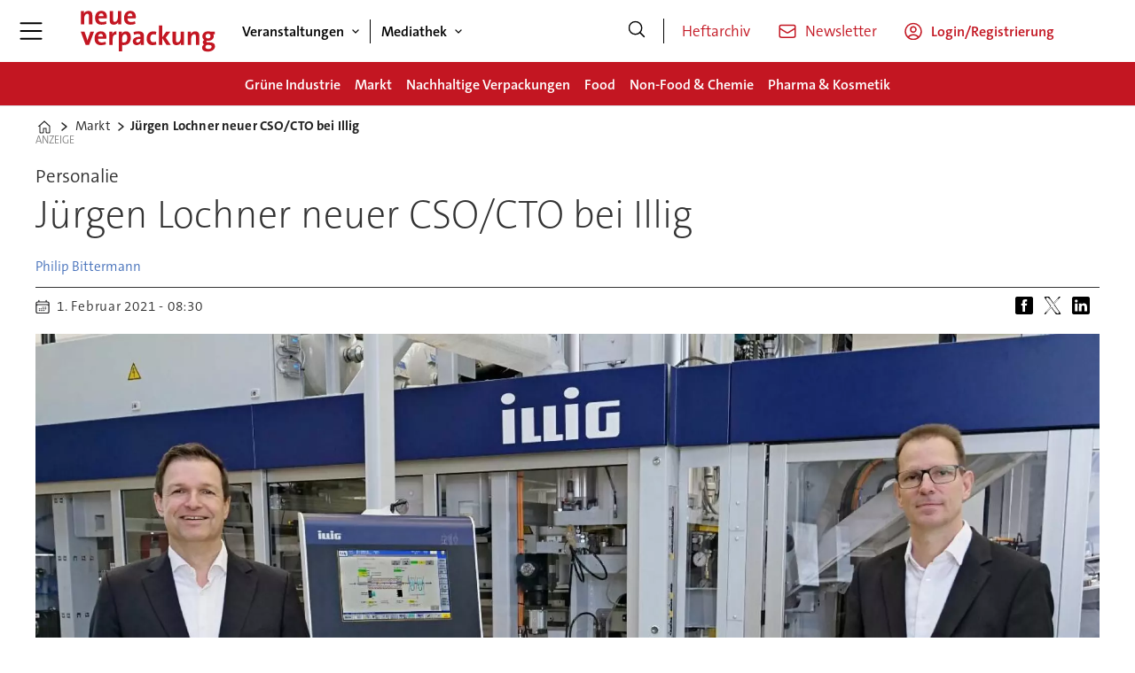

--- FILE ---
content_type: text/html; charset=UTF-8
request_url: https://www.neue-verpackung.de/markt/juergen-lochner-neuer-csocto-bei-illig/2280799
body_size: 28216
content:
<!DOCTYPE html>
<html lang="de-DE" dir="ltr" class="resp_fonts">

    <head>
                
                <title>Jürgen Lochner neuer CSO/CTO bei Illig</title>
                <meta name="title" content="Jürgen Lochner neuer CSO/CTO bei Illig">
                <meta name="description" content="Illig Maschinenbau hat am 01. Dezember 2020 Jürgen Lochner (55) als Geschäftsführer in der Funktion als CSO/CTO bestellt. Er verantwortet die Bereiche Markt und Technologie mit Vertrieb und Produktentwicklung für die Geschäftseinheiten Maschinenbau, Werkzeugbau und Service.">
                <meta http-equiv="Content-Type" content="text/html; charset=utf-8">
                <link rel="canonical" href="https://www.neue-verpackung.de/markt/juergen-lochner-neuer-csocto-bei-illig/2280799">
                <meta name="viewport" content="width=device-width, initial-scale=1">
                
                
                <meta name="robots" content="index, follow">
                <meta property="og:type" content="article">
                <meta property="og:title" content="Jürgen Lochner neuer CSO/CTO bei Illig">
                <meta property="og:description" content="Illig Maschinenbau hat am 01. Dezember 2020 Jürgen Lochner (55) als Geschäftsführer in der Funktion als CSO/CTO bestellt. Er verantwortet die Bereiche Markt und Technologie mit Vertrieb und Produktentwicklung für die Geschäftseinheiten Maschinenbau, Werkzeugbau und Service.">
                <meta property="article:published_time" content="2021-02-01T07:30:00.000Z">
                <meta property="article:modified_time" content="2021-02-01T07:30:00.000Z">
                <meta property="article:author" content="Philip Bittermann">
                <meta property="article:tag" content="maschinenbau">
                <meta property="article:tag" content="jürgen lochner">
                <meta property="article:tag" content="illig">
                <meta property="article:tag" content="cto">
                <meta property="article:tag" content="cso">
                <meta property="article:tag" content="markt">
                <meta property="og:image" content="https://image.neue-verpackung.de/2280916.jpg?imageId=2280916&panox=0&panoy=0&panow=0&panoh=0&width=1200&height=683">
                <meta property="og:image:width" content="1200">
                <meta property="og:image:height" content="684">
                <meta name="twitter:card" content="summary_large_image">
                
                <meta name="twitter:title" content="Jürgen Lochner neuer CSO/CTO bei Illig">
                <meta name="twitter:description" content="Illig Maschinenbau hat am 01. Dezember 2020 Jürgen Lochner (55) als Geschäftsführer in der Funktion als CSO/CTO bestellt. Er verantwortet die Bereiche Markt und Technologie mit Vertrieb und Produktentwicklung für die Geschäftseinheiten Maschinenbau, Werkzeugbau und Service.">
                <meta name="twitter:image" content="https://image.neue-verpackung.de/2280916.jpg?imageId=2280916&panox=0&panoy=0&panow=0&panoh=0&width=1200&height=683">
                <link rel="alternate" type="application/json+oembed" href="https://www.neue-verpackung.de/markt/juergen-lochner-neuer-csocto-bei-illig/2280799?lab_viewport=oembed">
                <!-- Set global Site Params -->
                <script>
                    if (!window.SITE_PARAMS) {
                    window.SITE_PARAMS = {
                        ALIAS : 'nv',
                        NAME : 'nvp',
                        FAPI_TOK : 'Mn38n-Wnfi+#8$ndvoiU!P',
                        FAPI_URLS : {
                            prod: 'https://api.industrie-netzwerk.media/v1',
                            dev: 'https://api-dev.industrie-netzwerk.media/v1'
                        },
                        LANG:'de-DE'
                    };
                        if (window.SITE_PARAMS.ALIAS == 'allel'){window.SITE_PARAMS.ALIAS = 'all'};
                }</script>
                <!-- Google Consent Mode v2 -->
                <script>
                    window.dataLayer = window.dataLayer || [];
                    window.gtag = function() { dataLayer.push(arguments); }
                        window.gtag('consent', 'default', {
                        ad_storage: 'denied',
                        analytics_storage: 'denied',
                        ad_user_data: 'denied',
                        ad_personalization: 'denied',
                        wait_for_update: 500
                    });
                </script>
                <!-- End Google Consent Mode v2 -->
                <script src="/view-resources/public/common/iaid/model.js" data-cookieconsent="ignore"></script>
                
                <script>const type = 'page_article';</script>
                <script >if (!window.ULTIMA_PIANO) {
window.ULTIMA_PIANO = {
AID : 'uzpWVUbVpe',
SHARD : 'experience-eu.piano.io',
SCRIPT_ID : 'piano-experience-loader'
};
}</script>
                
                
                <meta property="og:url" content="https://www.neue-verpackung.de/markt/juergen-lochner-neuer-csocto-bei-illig/2280799">
                        <link type="image/png" rel="icon" href="/view-resources/ultima/public/nv/favicon.ico">
                        <link type="image/png" rel="icon" sizes="96x96" href="/view-resources/ultima/public/nv/favicon-96x96.png">
                        <link type="image/png" rel="apple-touch-icon" sizes="180x180" href="/view-resources/ultima/public/nv/apple-touch-icon.png">
                        <link type="image/png" rel="android-chrome" sizes="192x192" href="/view-resources/ultima/public/nv/web-app-manifest-192x192.png">
                <link rel="stylesheet" href="/view-resources/view/css/grid.css?v=1765205006-L4">
                <link rel="stylesheet" href="/view-resources/view/css/main.css?v=1765205006-L4">
                <link rel="stylesheet" href="/view-resources/view/css/colors.css?v=1765205006-L4">
                <link rel="stylesheet" href="/view-resources/view/css/print.css?v=1765205006-L4" media="print">
                <link rel="stylesheet" href="/view-resources/view/css/foundation-icons/foundation-icons.css?v=1765205006-L4">
                <link rel="stylesheet" href="/view-resources/ultima/view/css/site/nv.css?v=1765205006-L4">
                <style data-key="custom_properties">
                    :root{--primary: rgba(0,0,0,1);--secondary: rgba(255,255,255,1);--tertiary: rgba(195,22,34,1);--quaternary: rgba(195,22,34,1);--quinary: rgba(51,51,51,1);--senary: rgba(195,22,34,1);--bg-primary: rgba(0,0,0,1);--bg-secondary: rgba(255,255,255,1);--bg-tertiary: rgba(238,238,238,1);--bg-quaternary: rgba(195,22,34,1);--bg-quinary: rgba(195,22,34,1);--bg-senary: rgba(51,51,51,1);}
                </style>
                <style data-key="background_colors">
                    .bg-primary {background-color: rgba(0,0,0,1);color: #fff;}.bg-secondary {background-color: rgba(255,255,255,1);}.bg-tertiary {background-color: rgba(238,238,238,1);}.bg-quaternary {background-color: rgba(195,22,34,1);color: #fff;}.bg-quinary {background-color: rgba(195,22,34,1);color: #fff;}.bg-senary {background-color: rgba(51,51,51,1);color: #fff;}@media (max-width: 1023px) { .color_mobile_bg-primary {background-color: rgba(0,0,0,1);color: #fff;}}@media (max-width: 1023px) { .color_mobile_bg-secondary {background-color: rgba(255,255,255,1);}}@media (max-width: 1023px) { .color_mobile_bg-tertiary {background-color: rgba(238,238,238,1);}}@media (max-width: 1023px) { .color_mobile_bg-quaternary {background-color: rgba(195,22,34,1);color: #fff;}}@media (max-width: 1023px) { .color_mobile_bg-quinary {background-color: rgba(195,22,34,1);color: #fff;}}@media (max-width: 1023px) { .color_mobile_bg-senary {background-color: rgba(51,51,51,1);color: #fff;}}
                </style>
                <style data-key="background_colors_opacity">
                    .bg-primary.op-bg_20 {background-color: rgba(0, 0, 0, 0.2);color: #fff;}.bg-primary.op-bg_40 {background-color: rgba(0, 0, 0, 0.4);color: #fff;}.bg-primary.op-bg_60 {background-color: rgba(0, 0, 0, 0.6);color: #fff;}.bg-primary.op-bg_80 {background-color: rgba(0, 0, 0, 0.8);color: #fff;}.bg-secondary.op-bg_20 {background-color: rgba(255, 255, 255, 0.2);}.bg-secondary.op-bg_40 {background-color: rgba(255, 255, 255, 0.4);}.bg-secondary.op-bg_60 {background-color: rgba(255, 255, 255, 0.6);}.bg-secondary.op-bg_80 {background-color: rgba(255, 255, 255, 0.8);}.bg-tertiary.op-bg_20 {background-color: rgba(238, 238, 238, 0.2);}.bg-tertiary.op-bg_40 {background-color: rgba(238, 238, 238, 0.4);}.bg-tertiary.op-bg_60 {background-color: rgba(238, 238, 238, 0.6);}.bg-tertiary.op-bg_80 {background-color: rgba(238, 238, 238, 0.8);}.bg-quaternary.op-bg_20 {background-color: rgba(195, 22, 34, 0.2);color: #fff;}.bg-quaternary.op-bg_40 {background-color: rgba(195, 22, 34, 0.4);color: #fff;}.bg-quaternary.op-bg_60 {background-color: rgba(195, 22, 34, 0.6);color: #fff;}.bg-quaternary.op-bg_80 {background-color: rgba(195, 22, 34, 0.8);color: #fff;}.bg-quinary.op-bg_20 {background-color: rgba(195, 22, 34, 0.2);color: #fff;}.bg-quinary.op-bg_40 {background-color: rgba(195, 22, 34, 0.4);color: #fff;}.bg-quinary.op-bg_60 {background-color: rgba(195, 22, 34, 0.6);color: #fff;}.bg-quinary.op-bg_80 {background-color: rgba(195, 22, 34, 0.8);color: #fff;}.bg-senary.op-bg_20 {background-color: rgba(51, 51, 51, 0.2);color: #fff;}.bg-senary.op-bg_40 {background-color: rgba(51, 51, 51, 0.4);color: #fff;}.bg-senary.op-bg_60 {background-color: rgba(51, 51, 51, 0.6);color: #fff;}.bg-senary.op-bg_80 {background-color: rgba(51, 51, 51, 0.8);color: #fff;}@media (max-width: 1023px) { .color_mobile_bg-primary.op-bg_20 {background-color: rgba(0, 0, 0, 0.2);color: #fff;}}@media (max-width: 1023px) { .color_mobile_bg-primary.op-bg_40 {background-color: rgba(0, 0, 0, 0.4);color: #fff;}}@media (max-width: 1023px) { .color_mobile_bg-primary.op-bg_60 {background-color: rgba(0, 0, 0, 0.6);color: #fff;}}@media (max-width: 1023px) { .color_mobile_bg-primary.op-bg_80 {background-color: rgba(0, 0, 0, 0.8);color: #fff;}}@media (max-width: 1023px) { .color_mobile_bg-secondary.op-bg_20 {background-color: rgba(255, 255, 255, 0.2);}}@media (max-width: 1023px) { .color_mobile_bg-secondary.op-bg_40 {background-color: rgba(255, 255, 255, 0.4);}}@media (max-width: 1023px) { .color_mobile_bg-secondary.op-bg_60 {background-color: rgba(255, 255, 255, 0.6);}}@media (max-width: 1023px) { .color_mobile_bg-secondary.op-bg_80 {background-color: rgba(255, 255, 255, 0.8);}}@media (max-width: 1023px) { .color_mobile_bg-tertiary.op-bg_20 {background-color: rgba(238, 238, 238, 0.2);}}@media (max-width: 1023px) { .color_mobile_bg-tertiary.op-bg_40 {background-color: rgba(238, 238, 238, 0.4);}}@media (max-width: 1023px) { .color_mobile_bg-tertiary.op-bg_60 {background-color: rgba(238, 238, 238, 0.6);}}@media (max-width: 1023px) { .color_mobile_bg-tertiary.op-bg_80 {background-color: rgba(238, 238, 238, 0.8);}}@media (max-width: 1023px) { .color_mobile_bg-quaternary.op-bg_20 {background-color: rgba(195, 22, 34, 0.2);color: #fff;}}@media (max-width: 1023px) { .color_mobile_bg-quaternary.op-bg_40 {background-color: rgba(195, 22, 34, 0.4);color: #fff;}}@media (max-width: 1023px) { .color_mobile_bg-quaternary.op-bg_60 {background-color: rgba(195, 22, 34, 0.6);color: #fff;}}@media (max-width: 1023px) { .color_mobile_bg-quaternary.op-bg_80 {background-color: rgba(195, 22, 34, 0.8);color: #fff;}}@media (max-width: 1023px) { .color_mobile_bg-quinary.op-bg_20 {background-color: rgba(195, 22, 34, 0.2);color: #fff;}}@media (max-width: 1023px) { .color_mobile_bg-quinary.op-bg_40 {background-color: rgba(195, 22, 34, 0.4);color: #fff;}}@media (max-width: 1023px) { .color_mobile_bg-quinary.op-bg_60 {background-color: rgba(195, 22, 34, 0.6);color: #fff;}}@media (max-width: 1023px) { .color_mobile_bg-quinary.op-bg_80 {background-color: rgba(195, 22, 34, 0.8);color: #fff;}}@media (max-width: 1023px) { .color_mobile_bg-senary.op-bg_20 {background-color: rgba(51, 51, 51, 0.2);color: #fff;}}@media (max-width: 1023px) { .color_mobile_bg-senary.op-bg_40 {background-color: rgba(51, 51, 51, 0.4);color: #fff;}}@media (max-width: 1023px) { .color_mobile_bg-senary.op-bg_60 {background-color: rgba(51, 51, 51, 0.6);color: #fff;}}@media (max-width: 1023px) { .color_mobile_bg-senary.op-bg_80 {background-color: rgba(51, 51, 51, 0.8);color: #fff;}}
                </style>
                <style data-key="border_colors">
                    .border-bg-primary{--border-color: var(--bg-primary);}.mobile_border-bg-primary{--mobile-border-color: var(--bg-primary);}.border-bg-secondary{--border-color: var(--bg-secondary);}.mobile_border-bg-secondary{--mobile-border-color: var(--bg-secondary);}.border-bg-tertiary{--border-color: var(--bg-tertiary);}.mobile_border-bg-tertiary{--mobile-border-color: var(--bg-tertiary);}.border-bg-quaternary{--border-color: var(--bg-quaternary);}.mobile_border-bg-quaternary{--mobile-border-color: var(--bg-quaternary);}.border-bg-quinary{--border-color: var(--bg-quinary);}.mobile_border-bg-quinary{--mobile-border-color: var(--bg-quinary);}.border-bg-senary{--border-color: var(--bg-senary);}.mobile_border-bg-senary{--mobile-border-color: var(--bg-senary);}
                </style>
                <style data-key="font_colors">
                    .primary {color: rgba(0,0,0,1) !important;}.secondary {color: rgba(255,255,255,1) !important;}.tertiary {color: rgba(195,22,34,1) !important;}.quaternary {color: rgba(195,22,34,1) !important;}.quinary {color: rgba(51,51,51,1) !important;}.senary {color: rgba(195,22,34,1) !important;}@media (max-width: 1023px) { .color_mobile_primary {color: rgba(0,0,0,1) !important;}}@media (max-width: 1023px) { .color_mobile_secondary {color: rgba(255,255,255,1) !important;}}@media (max-width: 1023px) { .color_mobile_tertiary {color: rgba(195,22,34,1) !important;}}@media (max-width: 1023px) { .color_mobile_quaternary {color: rgba(195,22,34,1) !important;}}@media (max-width: 1023px) { .color_mobile_quinary {color: rgba(51,51,51,1) !important;}}@media (max-width: 1023px) { .color_mobile_senary {color: rgba(195,22,34,1) !important;}}
                </style>
                <style data-key="image_gradient">
                    .image-gradient-bg-primary{--background-color: var(--bg-primary);}.color_mobile_image-gradient-bg-primary{--mobile-background-color: var(--bg-primary);}.image-gradient-bg-secondary{--background-color: var(--bg-secondary);}.color_mobile_image-gradient-bg-secondary{--mobile-background-color: var(--bg-secondary);}.image-gradient-bg-tertiary{--background-color: var(--bg-tertiary);}.color_mobile_image-gradient-bg-tertiary{--mobile-background-color: var(--bg-tertiary);}.image-gradient-bg-quaternary{--background-color: var(--bg-quaternary);}.color_mobile_image-gradient-bg-quaternary{--mobile-background-color: var(--bg-quaternary);}.image-gradient-bg-quinary{--background-color: var(--bg-quinary);}.color_mobile_image-gradient-bg-quinary{--mobile-background-color: var(--bg-quinary);}.image-gradient-bg-senary{--background-color: var(--bg-senary);}.color_mobile_image-gradient-bg-senary{--mobile-background-color: var(--bg-senary);}
                </style>
                <style data-key="custom_css_variables">
                :root {
                    --lab_page_width: 1088px;
                    --lab_columns_gutter: 11px;
                    --space-top: 120;
                    --space-top-adnuntiusAd: ;
                }

                @media(max-width: 767px) {
                    :root {
                        --lab_columns_gutter: 10px;
                    }
                }

                @media(min-width: 767px) {
                    :root {
                    }
                }
                </style>
<script src="/view-resources/public/common/JWTCookie.js?v=1765205006-L4"></script>
<script src="/view-resources/public/common/Paywall.js?v=1765205006-L4"></script>
                <script>
                window.Dac = window.Dac || {};
                (function () {
                    if (navigator) {
                        window.Dac.clientData = {
                            language: navigator.language,
                            userAgent: navigator.userAgent,
                            innerWidth: window.innerWidth,
                            innerHeight: window.innerHeight,
                            deviceByMediaQuery: getDeviceByMediaQuery(),
                            labDevice: 'desktop', // Device from labrador
                            device: 'desktop', // Device from varnish
                            paywall: {
                                isAuthenticated: isPaywallAuthenticated(),
                                toggleAuthenticatedContent: toggleAuthenticatedContent,
                                requiredProducts: [],
                            },
                            page: {
                                id: '2280799',
                                extId: 'neueverpackung-427728'
                            },
                            siteAlias: 'nv',
                            debug: window.location.href.includes('debug=1')
                        };
                        function getDeviceByMediaQuery() {
                            if (window.matchMedia('(max-width: 767px)').matches) return 'mobile';
                            if (window.matchMedia('(max-width: 1023px)').matches) return 'tablet';
                            return 'desktop';
                        }

                        function isPaywallAuthenticated() {
                            if (window.Dac && window.Dac.JWTCookie) {
                                var JWTCookie = new Dac.JWTCookie({ debug: false });
                                return JWTCookie.isAuthenticated();
                            }
                            return false;
                        }

                        function toggleAuthenticatedContent(settings) {
                            if (!window.Dac || !window.Dac.Paywall) {
                                return;
                            }
                            var Paywall = new Dac.Paywall();
                            var updateDOM = Paywall.updateDOM;

                            if(settings && settings.displayUserName) {
                                var userName = Paywall.getUserName().then((userName) => {
                                    updateDOM(userName !== false, userName, settings.optionalGreetingText);
                                });
                            } else {
                                updateDOM(window.Dac.clientData.paywall.isAuthenticated);
                            }
                        }
                    }
                }());
                </script>                    <script type="module" src="/view-resources/baseview/public/common/baseview/moduleHandlers.js?v=1765205006-L4" data-cookieconsent="ignore"></script>
<!-- Google Tag Manager -->
<script>
    window.dataLayer = window.dataLayer || [];
</script>
<script>(function(w,d,s,l,i){w[l]=w[l]||[];w[l].push({'gtm.start':
new Date().getTime(),event:'gtm.js'});var f=d.getElementsByTagName(s)[0],
j=d.createElement(s),dl=l!='dataLayer'?'&l='+l:'';j.async=true;j.src=
'https://www.googletagmanager.com/gtm.js?id='+i+dl;f.parentNode.insertBefore(j,f);
})(window,document,'script','dataLayer','GTM-MZBQCHH9');</script>

                        <script async src="https://securepubads.g.doubleclick.net/tag/js/gpt.js"></script>
                        <script>
                            window.googletag = window.googletag || {cmd: []};

                            googletag.cmd.push(function() {
                                var handleAsTablet = (Dac.clientData.device === 'tablet' || Dac.clientData.innerWidth < 1316);

                                if (!(handleAsTablet && 'true' === 'true')) {
                                    googletag
                                        .defineSlot('/21778037172/skyscraper_1', [[120,600], [160,600], [200,600], [300,600]], 'skyscraper_1')
                                        .addService(googletag.pubads());
                                }
                                if (!(handleAsTablet && '' === 'true')) {
                                    googletag
                                        .defineSlot('/21778037172/billboard_1', [[800,250], [940,250], [970,250], [1000,250]], 'billboard_1')
                                        .addService(googletag.pubads());
                                }
                                if (!(handleAsTablet && '' === 'true')) {
                                    googletag
                                        .defineSlot('/21778037172/super_banner_1', [[300,250], [320,50], [320,100], [468,60], [468,80], [600,90], [728,90], [800,250], [940,90], [940,250], "fluid"], 'super_banner_1')
                                        .addService(googletag.pubads());
                                }
                                if (!(handleAsTablet && '' === 'true')) {
                                    googletag
                                        .defineSlot('/21778037172/super_banner_2', [[300,250], [320,50], [320,100], [468,60], [468,80], [600,90], [728,90], [800,250], [940,90], [940,250]], 'super_banner_2')
                                        .addService(googletag.pubads());
                                }
                                if (!(handleAsTablet && 'true' === 'true')) {
                                    googletag
                                        .defineSlot('/21778037172/skyscraper_2', [[120,600], [160,600], [200,600], [300,600]], 'skyscraper_2')
                                        .addService(googletag.pubads());
                                }
                                if (!(handleAsTablet && 'true' === 'true')) {
                                    googletag
                                        .defineSlot('/21778037172/skyscraper_3', [[120,600], [160,600], [200,600], [300,600]], 'skyscraper_3')
                                        .addService(googletag.pubads());
                                }
                                if (!(handleAsTablet && '' === 'true')) {
                                    googletag
                                        .defineSlot('/21778037172/content_ad_1', [[300,250]], 'content_ad_1')
                                        .addService(googletag.pubads());
                                }
                                if (!(handleAsTablet && '' === 'true')) {
                                    googletag
                                        .defineSlot('/21778037172/content_ad_2', [[300,250]], 'content_ad_2')
                                        .addService(googletag.pubads());
                                }
                                if (!(handleAsTablet && '' === 'true')) {
                                    googletag
                                        .defineSlot('/21778037172/content_ad_3', [[300,250]], 'content_ad_3')
                                        .addService(googletag.pubads());
                                }
                                if (!(handleAsTablet && '' === 'true')) {
                                    googletag
                                        .defineSlot('/21778037172/content_ad_4', [[300,250], [300,600]], 'content_ad_4')
                                        .addService(googletag.pubads());
                                }
                                if (!(handleAsTablet && '' === 'true')) {
                                    googletag
                                        .defineSlot('/21778037172/content_ad_5', [[300,250]], 'content_ad_5')
                                        .addService(googletag.pubads());
                                }
                                if (!(handleAsTablet && '' === 'true')) {
                                    googletag
                                        .defineSlot('/21778037172/content_ad_6', [[300,250]], 'content_ad_6')
                                        .addService(googletag.pubads());
                                }
                                if (!(handleAsTablet && '' === 'true')) {
                                    googletag
                                        .defineSlot('/21778037172/baseboard_1', [[300,250], [320,50], [320,100], [728,90], [960,90]], 'baseboard_1')
                                        .addService(googletag.pubads());
                                }

                                googletag.pubads().setTargeting("env", "prod");
                                googletag.pubads().setTargeting("site", "nv");
                                googletag.pubads().setTargeting("section", "markt");
                                googletag.pubads().setTargeting("context", "article");
                                googletag.pubads().setTargeting("tags", "maschinenbau,jürgen lochner,illig,cto,cso,markt");
                                googletag.pubads().setTargeting("ID", "2280799");

                                var useLadyLoading = true || false;
                                if (useLadyLoading) {
                                    googletag.pubads().enableLazyLoad({
                                        fetchMarginPercent: 150 || 150, // Fetch ad content when it is within 1.5 viewports of the visible area
                                        renderMarginPercent: 150 || 150,  // Render ads when they are within 1.5 viewports of the visible area
                                        mobileScaling: 2.0
                                    });
                                }
                                
                                googletag.pubads().enableSingleRequest();
                                googletag.pubads().collapseEmptyDivs();
                                googletag.enableServices();
                            });
                        </script>
                <style id="dachser-vieweditor-styles">
                    .font-TheSansC5 { font-family: "TheSansC5" !important; }
                    .font-TheSansC5.font-weight-light { font-weight: 200 !important; }
                    .font-TheSansC5.font-weight-normal { font-weight: 400 !important; }
                    .font-TheSansC5.font-weight-bold { font-weight: 600 !important; }
                    .font-TheSansC5.font-weight-black { font-weight: 800 !important; }
                </style>
                <style id="css_variables"></style>
                <script>
                    window.dachserData = {
                        _data: {},
                        _instances: {},
                        get: function(key) {
                            return dachserData._data[key] || null;
                        },
                        set: function(key, value) {
                            dachserData._data[key] = value;
                        },
                        push: function(key, value) {
                            if (!dachserData._data[key]) {
                                dachserData._data[key] = [];
                            }
                            dachserData._data[key].push(value);
                        },
                        setInstance: function(key, identifier, instance) {
                            if (!dachserData._instances[key]) {
                                dachserData._instances[key] = {};
                            }
                            dachserData._instances[key][identifier] = instance;
                        },
                        getInstance: function(key, identifier) {
                            return dachserData._instances[key] ? dachserData._instances[key][identifier] || null : null;
                        },
                        reflow: () => {}
                    };
                </script>
                
                <script type="application/ld+json">
                [{"@context":"http://schema.org","@type":"WebSite","name":"nvp","url":"https://www.neue-verpackung.de"},{"@context":"https://schema.org","@type":"NewsArticle","headline":"Jürgen Lochner neuer CSO/CTO bei Illig","description":"Illig Maschinenbau hat am 01. Dezember 2020 Jürgen Lochner (55) als Geschäftsführer in der Funktion als CSO/CTO bestellt. Er verantwortet die Bereiche Markt und Technologie mit Vertrieb und Produktentwicklung für die Geschäftseinheiten Maschinenbau, Werkzeugbau und Service.","mainEntityOfPage":{"@id":"https://www.neue-verpackung.de/markt/juergen-lochner-neuer-csocto-bei-illig/2280799"},"availableLanguage":[{"@type":"Language","alternateName":"de-DE"}],"image":["https://image.neue-verpackung.de/?imageId=2280916&width=1200"],"keywords":"maschinenbau, jürgen lochner, illig, cto, cso, markt","author":[{"@type":"Person","name":"Philip Bittermann","email":"philip.bittermann@huethig-medien.de"}],"publisher":{"@type":"Organization","name":"nvp","logo":{"@type":"ImageObject","url":"/view-resources/ultima/public/nv/nv-logo-cropped.svg"}},"datePublished":"2021-02-01T07:30:00.000Z","dateModified":"2021-02-01T07:30:00.000Z"}]
                </script>                
                
                
                


                <script>
                    /* ----------  Piano bootstrap queue (User-Daten)  ----------------------- */
                    window.tp = window.tp || [];
                    /* Basis-Setup */
                    tp.push(['setUsePianoIdUserProvider', true]);
                    tp.push(['addHandler', 'loginSuccess', ev => {
                        if (ev.source === 'PIANOID') location.reload();
                    }]);

                    /* ----------------------------------------------------------------------- */
                    /* 1) Tags / Section / Paywall aus Template                                */
                    (() => {
                        if (type === 'page_article') {
                            const tagsString = 'maschinenbau,jürgen lochner,illig,cto,cso,markt';
                            const section = 'markt';
                            const freeAccess = '';
                            const regWall = '';
                            const payWall = '';
                            const payWallPremium = '';

                            // Optional: Debug-Log für Zonen-Parameter
                            console.log('Zone-Flags:', { freeAccess, regWall, payWall, payWallPremium });

                            const tags = tagsString
                                    ? tagsString.split(',').map(t => t.trim()).filter(Boolean)
                                    : [];

                            if (tags && tags.length > 0) {
                                tp.push(['setTags', tags]);
                            }
                            if (section) {
                                tp.push(['setContentSection', section]);
                            }

                            let zone = 'Freemium';
                            if (freeAccess === '1') {
                                zone = 'FreeAccess';
                            } else if (regWall === '1') {
                                zone = 'RegWall';
                            } else if (payWall === '1') {
                                zone = 'PayWall';
                            } else if (payWallPremium === '1') {
                                zone = 'PayWallPremium';
                            }
                            console.log('Set zone:', zone);
                            tp.push(['setZone', zone]);

                        }
                    })();

                    /* ----------------------------------------------------------------------- */
                    /* 2) Init: schiebt nur User-Infos in den dataLayer                        */
                    tp.push(['init', () => {

                        if (tp.user.isUserValid()) {

                            const mapCF = {
                                jobFunction: 'jobf',
                                jobtitle: 'jobt',
                                primaryBusiness: 'orgtype',
                                purchasingauthority: 'purchauth',
                                company: 'coname',
                                joblevel: 'jobl',
                                state: 'locat'
                            };
                            const cfToKv = (ext = {}) => {
                                const out = {};
                                (ext.custom_field_values || []).forEach(cf => {
                                    const key = mapCF[cf.field_name] || cf.field_name;
                                    let val = cf.value;
                                    if (Array.isArray(val)) val = val.join('|');
                                    else if (typeof val === 'string' && val.startsWith('[')) {
                                        try {
                                            val = JSON.parse(val).join('|');
                                        } catch {
                                            val = val.replace(/^\[|\]$/g, '');
                                        }
                                    }
                                    out[key] = `|${val}|`;
                                });
                                return out;
                            };

                            const pushUserDL = (ext) => {
                                const loggedIn = true;
                                const userId = ext?.uid || '';

                                window.dataLayer = window.dataLayer || [];
                                window.dataLayer.push({
                                    event: 'pianoUser',
                                    UserID: userId,
                                    LoggedIn: String(loggedIn),
                                    UserStateLoggedIn: String(loggedIn),
                                    ...cfToKv(ext)
                                });
                                console.log('[Piano] User data → dataLayer', userId, loggedIn);
                            };

                            const run = () => {
                                if (tp.pianoId?.loadExtendedUser) {
                                    tp.pianoId.loadExtendedUser({
                                        formName: 'extended_user',
                                        extendedUserLoaded: pushUserDL,
                                        error: err => {
                                            console.warn('[Piano] extendedUser error', err);
                                            pushUserDL(null);
                                        }
                                    });
                                } else {
                                    pushUserDL(null);   /* Fallback ohne Extended-User */
                                }
                            };

                            if (document.readyState === 'loading') {
                                document.addEventListener('DOMContentLoaded', run, {once: true});
                            } else {
                                run();
                            }
                        }else {
                            window.dataLayer = window.dataLayer || [];
                            window.dataLayer.push({
                                event: 'pianoUser',
                                UserID: '',
                                LoggedIn: String(false),
                                UserStateLoggedIn: String(false),
                            });
                            console.log('[Piano] User data → dataLayer', '', false);
                        }
                    }]);
                </script>

                <script async src="/view-resources/ultima/public/common/piano/piano_loader.js"></script>

        <script src="/view-resources/ultima/public/common/embedGuardJS/embedGuardWorker.js"></script>        <meta property="article:section" content="markt">


        <style>
            :root {
                --bodytext-width: var(--large-12-width);
                
            }
        </style>
        
        
    </head>

    <body class="l4 article site_nv section_markt custom-bodytext-width"
        
        
        >

<!-- Google Tag Manager (noscript) -->
<noscript><iframe src="https://www.googletagmanager.com/ns.html?id=GTM-MZBQCHH9"
height="0" width="0" style="display:none;visibility:hidden"></iframe></noscript>
<!-- End Google Tag Manager (noscript) -->        
        <script>
        document.addEventListener("DOMContentLoaded", (event) => {
            setScrollbarWidth();
            window.addEventListener('resize', setScrollbarWidth);
        });
        function setScrollbarWidth() {
            const root = document.querySelector(':root');
            const width = (window.innerWidth - document.body.offsetWidth < 21) ? window.innerWidth - document.body.offsetWidth : 15;
            root.style.setProperty('--lab-scrollbar-width', `${ width }px`);
        }
        </script>

        
        <a href="#main" class="skip-link">Jump to main content</a>

        <header class="pageElement pageHeader">
    <div class="row mainrow grid-fixed">
    <div class="section mainline">
    <div class="hamburger to-be-expanded" data-id="pageElements-4">
    <div class="positionRelative">
        <span class="hamburger-button hamburger-expander ">
            <button class="burger-btn" aria-label="Menü öffnen" aria-expanded="false" aria-controls="hamburger-container" aria-haspopup="menu">
                    <i class="open fi-list"></i>
                    <i class="close fi-x"></i>
            </button>
        </span>
            <div class="hamburger-container" id="hamburger-container">        
                <div data-id="pageElements-5" class="search visible dac-hidden-desktop-up">

        <button class="search-button" aria-label="Suche" >
                <i class="open fi-magnifying-glass"></i>
                <i class="close fi-x"></i>
        </button>

    <form class="search-container" action="/cse" method="get" role="search">
        <label for="search-input-5" class="visuallyhidden">Suche</label>
        <input type="text" id="search-input-5" name="q" placeholder="Suche...">
    </form>
</div>

    <script>
        if (document.querySelector('[data-id="pageElements-5"] .search-button')) {
            document.querySelector('[data-id="pageElements-5"] .search-button').addEventListener('click', (event) => {
                document.querySelector('[data-id="pageElements-5"] .search-container').submit();
            }, false);
        }
    </script>
<nav class="navigation dropdownMenu expandable">
	<ul class="menu-list">
			<li class="first-list-item ">
				<a href="/gruene-industrie" target="_self">Grüne Industrie</a>
			</li>
			<li class="first-list-item ">
				<a href="/markt" target="_self">Markt</a>
			</li>
			<li class="first-list-item has-children">
				<span tabindex="0">Veranstaltungen</span>
				<ul class="children">
					<li class="">
						<a href="/veranstaltungen" target="_self">Veranstaltungen</a>
					</li>
					<li class="">
						<a href="/veranstaltungen-packaging-machinery-conference" target="_self">Packaging Machinery Conference</a>
					</li>
				</ul>
			</li>
			<li class="first-list-item ">
				<a href="/nachhaltige-verpackungen" target="_self">Nachhaltige Verpackungen</a>
			</li>
			<li class="first-list-item ">
				<a href="/food" target="_self">Food</a>
			</li>
			<li class="first-list-item has-children">
				<span tabindex="0">Mediathek</span>
				<ul class="children">
					<li class="">
						<a href="/whitepaper" target="_self">Mediathek</a>
					</li>
					<li class="">
						<a href="/whitepaper" target="_self">Whitepaper</a>
					</li>
					<li class="">
						<a href="/webinare" target="_self">Webinare</a>
					</li>
				</ul>
			</li>
			<li class="first-list-item ">
				<a href="/non-food-chemie" target="_self">Non-Food &amp; Chemie</a>
			</li>
			<li class="first-list-item ">
				<a href="/pharma-kosmetik" target="_self">Pharma &amp; Kosmetik</a>
			</li>
			<li class="first-list-item dac-hidden-desktop-up dac-hidden-desktop-down">
				<a href="/whitepaper" target="_self">Whitepaper</a>
			</li>
	</ul>
</nav>

<script>
	(function () {
		// This is only called when the user presses the escape key.
		function closeElement(event, element) {
			if (event.key === 'Escape') {
				window.removeEventListener('keydown', closeElement);

				// Get all expanded elements and close them
				const expanded = document.querySelectorAll('nav.dropdownMenu.expandable .has-children.expanded');
				for (let i = 0; i < expanded.length; i++) {
					expanded[i].classList.remove('expanded');
					
					// Traverse up from the element the user has selected to see if it is a child of the expanded element
					// If it is, set focus to the first child, as that is the span element with tabindex. 
					// This is so that if the user has moved on from the menu, we shouldn't mess with the focus and flow
					if (document.activeElement.closest('.has-children') === expanded[i]) {
						expanded[i].children[0].focus();
					}
				}
			}
		}

		function toggleElement(event, element) {
			// Prevent the default link behavior
			event.preventDefault();

			// Check if there are other expanded elements and close them
			const expanded = document.querySelectorAll('nav.dropdownMenu.expandable .has-children.expanded');
			for (let i = 0; i < expanded.length; i++) {
				if (expanded[i] !== element.parentElement) {
					expanded[i].classList.remove('expanded');
				}
			}

			// Toggle the class "expanded" on the parent element
			// We toggle instead of add/remove the class because we don't know if we are opening or closing the element
			element.parentElement.classList.toggle('expanded');

			window.addEventListener('keydown', closeElement);
		}

		// Add extra element for carat and toggle functionality after the span or a element
		function addCarat(element) {
			const carat = document.createElement('span');
			carat.classList.add('carat');
			carat.tabIndex = '0';
			const sibling = element.querySelector(':scope > a') || element.querySelector(':scope > span');
			element.insertBefore(carat, sibling.nextSibling);
			element.tabIndex = '-1';
			if (sibling.tagName === 'A') {
				sibling.tabIndex = '0';
			} else if (sibling.tagName === 'SPAN') {
				sibling.tabIndex = '-1';
			}
		}

		// Get all elements with class "has-children" and add two events - one click event and one keydown event
		// Allow for the same expandable menu to be reused in different viewports by using different classes
		let classes = '';
		if (classes) {
			classes = '.' + classes.trim().split(' ').join('.');
		}

		const hasChildren = document.querySelectorAll(`nav.dropdownMenu${ classes }.expandable .has-children > span`);
		for (let i = 0; i < hasChildren.length; i++) {
			hasChildren[i].addEventListener('click', function(e) {
				toggleElement(e, this);
			});

			hasChildren[i].addEventListener('keydown', function (e) {
				// Check for both enter and space keys
				if (e.key === 'Enter' || e.key === ' ') {
					toggleElement(e, this);
				}
			});
		}

		// Get all elements with class "has-children" when toggleChildren is enabled and carat and toggle functionality 
		const hasChildrenToggle = document.querySelectorAll(`nav.dropdownMenu${ classes }.expandable.toggleChildren .has-children > span, nav.dropdownMenu${ classes }.expandable.toggleChildren .has-children > a`);
		for (let i = 0; i < hasChildrenToggle.length; i++) {

			// Add carat to the element
			addCarat(hasChildrenToggle[i].parentElement);

			if (hasChildrenToggle[i].tagName === 'A' || hasChildrenToggle[i].tagName === 'SPAN') {
				hasChildrenToggle[i].nextSibling.addEventListener('click', function(e) {
					toggleElement(e, hasChildrenToggle[i]);
				});

				hasChildrenToggle[i].nextSibling.addEventListener('keydown', function(e) {
					// Check for both enter and space keys
					if (e.key === 'Enter' || e.key === ' ') {
						toggleElement(e, hasChildrenToggle[i]);
					}
				});

				// Use with caution - ensure that parent li overlaps with child ul to avoid prematurely triggering leave
				if (hasChildrenToggle[i].closest('nav').classList.contains('toggleOnHover')) {
					hasChildrenToggle[i].addEventListener('mouseenter', function(e) {
						hasChildrenToggle[i].parentElement.classList.add('expanded');
					});

					hasChildrenToggle[i].parentElement.addEventListener('mouseleave', function(e) {
						hasChildrenToggle[i].parentElement.classList.remove('expanded');
					});
				}
			}
		}

	})();
</script>

<nav class="navigation customMenu1">
	<ul class="menu-list">
			<li class="first-list-item ">
				<a href="https://markt.neue-verpackung.de" target="_blank">Firmenverzeichnis</a>
			</li>
			<li class="first-list-item ">
				<a href="https://www.b2b-media-netzwerk.de/media/neue-verpackung" target="_blank">Media</a>
			</li>
			<li class="first-list-item ">
				<a href="https://fachzeitschriften.shop/products/neue-verpackung" target="_blank">Abo</a>
			</li>
			<li class="first-list-item ">
				<a href="/kontakt" target="_self">Kontakt</a>
			</li>
	</ul>
</nav>


<nav class="navigation customMenu2">
	<ul class="menu-list">
			<li class="first-list-item btn-login">
				<a href="/mein-konto" target="_self">Login&#x2F;Registrierung</a>
			</li>
			<li class="first-list-item btn-newsletter">
				<a href="/newsletter" target="_self">Newsletter</a>
			</li>
	</ul>
</nav>


<nav class="navigation customMenu3">
	<ul class="menu-list">
			<li class="first-list-item btn-linkedin">
				<a href="https://www.linkedin.com/company/neue-verpackung/" target="_blank">LinkedIn</a>
			</li>
			<li class="first-list-item btn-xing">
				<a href="https://www.xing.com/news/pages/neue-verpackung-861" target="_blank">Xing</a>
			</li>
	</ul>
</nav>



            </div>
    </div>

</div>

<script>
    (function(){
        const burgerButton = document.querySelector('[data-id="pageElements-4"] .burger-btn');
        const dropdownCloseSection = document.querySelector('[data-id="pageElements-4"] .dropdown-close-section');

        function toggleDropdown() {
            // Toggle the expanded class and aria-expanded attribute
            document.querySelector('[data-id="pageElements-4"].hamburger.to-be-expanded').classList.toggle('expanded');
            burgerButton.setAttribute('aria-expanded', burgerButton.getAttribute('aria-expanded') === 'true' ? 'false' : 'true');
            burgerButton.setAttribute('aria-label', burgerButton.getAttribute('aria-expanded') === 'true' ? 'Menü schließen' : 'Menü öffnen');

            // This doesn't seem to do anything? But there's styling dependent on it some places
            document.body.classList.toggle('hamburger-expanded');
        }

        // Called via the eventlistener - if the key is Escape, toggle the dropdown and remove the eventlistener
        function closeDropdown(e) {
            if(e.key === 'Escape') {
                toggleDropdown();
                // Set the focus back on the button when clicking escape, so the user can continue tabbing down
                // the page in a natural flow
                document.querySelector('[data-id="pageElements-4"] .burger-btn').focus();
                window.removeEventListener('keydown', closeDropdown);
            }
        }

        if(burgerButton) {
            burgerButton.addEventListener('click', function(e) {
                e.preventDefault();
                toggleDropdown();

                // If the menu gets expanded, add the eventlistener that will close it on pressing Escape
                // else, remove the eventlistener otherwise it will continue to listen for escape even if the menu is closed.
                if(document.querySelector('[data-id="pageElements-4"] .burger-btn').getAttribute('aria-expanded') === 'true') {
                    window.addEventListener('keydown', closeDropdown);
                } else {
                    window.removeEventListener('keydown', closeDropdown);
                }
            })
        }
        if (dropdownCloseSection) {
            dropdownCloseSection.addEventListener('click', function(e) {
                e.preventDefault();
                toggleDropdown();
            });
        }

        document.querySelectorAll('.hamburger .hamburger-expander, .hamburger .hamburger-container, .stop-propagation').forEach(function (element) {
            element.addEventListener('click', function (e) {
                e.stopPropagation();
            });
        });
    }());
</script>
<figure class="logo">
    <a href=" //www.neue-verpackung.de/" aria-label="Zur Startseite gehen">
        <img src="/view-resources/ultima/public/nv/nv-logo-cropped.svg"
            alt="Zur Startseite gehen. Logo, neue-verpackung"
            width="160"
            >
    </a>
</figure>
<nav class="navigation mainMenu dac-hidden-desktop-down">
	<ul class="menu-list">
			<li class="first-list-item has-children">
				<a href="/veranstaltungen" target="_self">Veranstaltungen</a>
				<ul class="children">
					<li class="">
						<a href="/veranstaltungen-packaging-machinery-conference" target="_self">Packaging Machinery Conference</a>
					</li>
				</ul>
			</li>
			<li class="first-list-item has-children">
				<a href="/whitepaper" target="_self">Mediathek</a>
				<ul class="children">
					<li class="">
						<a href="/whitepaper" target="_self">Whitepaper</a>
					</li>
					<li class="">
						<a href="/webinare" target="_self">Webinare</a>
					</li>
				</ul>
			</li>
	</ul>
</nav>


<div data-id="pageElements-12" class="search to-be-expanded dac-hidden-desktop-down">

        <button class="search-button search-expander" aria-label="Suche"  aria-expanded="false" aria-controls="search-input-12" >
                <i class="open fi-magnifying-glass"></i>
                <i class="close fi-x"></i>
        </button>

    <form class="search-container" action="/cse" method="get" role="search">
        <label for="search-input-12" class="visuallyhidden">Suche</label>
        <input type="text" id="search-input-12" name="q" placeholder="Suche...">
    </form>
</div>

        <script>
            // Do the check for the search button inside the if statement, so we don't set a global const if there are multiple search buttons
            if (document.querySelector('[data-id="pageElements-12"] .search-button')) {
                // Now we can set a const that is only available inside the if scope
                const searchButton = document.querySelector('[data-id="pageElements-12"] .search-button');
                searchButton.addEventListener('click', (event) => {
                    event.preventDefault();
                    event.stopPropagation();

                    // Toggle the expanded class on the search button and set the aria-expanded attribute.
                    searchButton.parentElement.classList.toggle('expanded');
                    searchButton.setAttribute('aria-expanded', searchButton.getAttribute('aria-expanded') === 'true' ? 'false' : 'true');
                    searchButton.setAttribute('aria-label', searchButton.getAttribute('aria-expanded') === 'true' ? 'Suche schließen' : 'Suche öffnen');

                    // Set focus to the input. 
                    // This might be dodgy due to moving focus automatically, but we'll keep it in for now.
                    if (searchButton.getAttribute('aria-expanded') === 'true') {
                        document.getElementById('search-input-12').focus();
                    }
                }, false);
            }

            if (document.getElementById('bonusButton')) {
                document.getElementById('bonusButton').addEventListener('click', (event) => {
                    document.querySelector('[data-id="pageElements-12"] .search-container').submit();
                }, false);
            }

            /*
                There should probably be some sort of sorting of the elements, so that if the search button is to the right,
                the tab order should be the input before the button.
                This is a job for future me.
            */
        </script>
<nav class="navigation topBarMenu">
	<ul class="menu-list">
			<li class="first-list-item dac-hidden-desktop-up dac-hidden-desktop-down">
				<a href="https://www.neue-verpackung.de/cse" target="_self">Suche</a>
			</li>
			<li class="first-list-item dac-hidden-desktop-down">
				<a href="https://emagazin.neue-verpackung.de/de/profiles/63d18049d5e6/editions" target="_blank">Heftarchiv</a>
			</li>
			<li class="first-list-item ico-newsletter-cust dac-hidden-desktop-down">
				<a href="/newsletter" target="_self">Newsletter</a>
			</li>
			<li class="first-list-item user-icon">
				<a href="/mein-konto" target="_self">Login&#x2F;Registrierung</a>
			</li>
	</ul>
</nav>



</div>
<div class="section secondline dac-hidden-desktop-down">
<nav class="navigation bottomBarMenu">
	<ul class="menu-list">
			<li class="first-list-item ">
				<a href="/gruene-industrie" target="_self">Grüne Industrie</a>
			</li>
			<li class="first-list-item ">
				<a href="/markt" target="_self">Markt</a>
			</li>
			<li class="first-list-item ">
				<a href="/nachhaltige-verpackungen" target="_self">Nachhaltige Verpackungen</a>
			</li>
			<li class="first-list-item ">
				<a href="/food" target="_self">Food</a>
			</li>
			<li class="first-list-item ">
				<a href="/non-food-chemie" target="_self">Non-Food &amp; Chemie</a>
			</li>
			<li class="first-list-item ">
				<a href="/pharma-kosmetik" target="_self">Pharma &amp; Kosmetik</a>
			</li>
	</ul>
</nav>



</div>

</div>


    <script>
        (function () {
            if (!'IntersectionObserver' in window) { return;}

            var scrollEvents = scrollEvents || [];

            if (scrollEvents) {
                const domInterface = {
                    classList: {
                        remove: () => {},
                        add: () => {}
                    },
                    style: {
                        cssText: ''
                    }
                };
                scrollEvents.forEach(function(event) {
                    var callback = function (entries, observer) {
                        if (!entries[0]) { return; }
                        if (entries[0].isIntersecting) {
                            event.styles.forEach(function(item) {
                                (document.querySelector(item.selector) || domInterface).style.cssText = "";
                            });
                            event.classes.forEach(function(item) {
                                item.class.forEach(function(classname) {
                                    (document.querySelector(item.selector) || domInterface).classList.remove(classname);
                                });
                            });
                        } else {
                            event.styles.forEach(function(item) {
                                (document.querySelector(item.selector) || domInterface).style.cssText = item.style;
                            });
                            event.classes.forEach(function(item) {
                                item.class.forEach(function(classname) {
                                    (document.querySelector(item.selector) || domInterface).classList.add(classname);
                                });
                            });
                        }
                    };

                    var observer = new IntersectionObserver(callback, {
                        rootMargin: event.offset,
                        threshold: 1
                    });
                    var target = document.querySelector(event.target);
                    if (target) {
                        observer.observe(target);
                    }
                });
            }
        }());

        window.Dac.clientData.paywall.toggleAuthenticatedContent(); 
    </script>
</header>

            <nav class="row small-12 large-12 breadcrumbs" aria-label="Breadcrumb">
        <ol itemscope itemtype="https://schema.org/BreadcrumbList">
            <li itemprop="itemListElement" itemscope itemtype="https://schema.org/ListItem">
                <a itemprop="item" href="/">
                    <span class="bc-icon bc-house" aria-hidden="true"></span>
                    <span itemprop="name" class="sr-only">Home</span>
                </a>
                <meta itemprop="position" content="1" />
            </li>

            <li itemprop="itemListElement" itemscope itemtype="https://schema.org/ListItem">
                <a itemprop="item" href="&#x2F;markt">
                    <span itemprop="name">Markt</span>
                </a>
                <meta itemprop="position" content="2" />
            </li>


                <li itemprop="itemListElement" itemscope itemtype="https://schema.org/ListItem">
                    <span itemprop="name">Jürgen Lochner neuer CSO&#x2F;CTO bei Illig</span>
                    <meta itemprop="position" content="3" />
                </li>
        </ol>
    </nav>



        
                


        <section id="mainArticleSection" class="main article">
            <div data-element-guid="3fedeaa1-4df8-4c7f-aaa3-e622f61c3f06" class="placeholder placement-top">
<div data-element-guid="1e10f8e2-bae4-46fe-f61f-17bc5e1f1db5" class="column google-ad small-12 large-12 small-abs-12 large-abs-12 display-label"  style="">

    <span class="ad-label">Anzeige</span>
    <div class="adunit" id="billboard_1" style="min-height:250px;"></div>
    <script>
        (function() {
            var adUnit = document.currentScript.previousElementSibling;
            var container = document.currentScript.closest('.google-ad');
            if (adUnit && container && adUnit.classList.contains('adunit') && (adUnit.closest('main') || adUnit.closest('.page-content'))) {
                var width = container.offsetWidth;
                if (width < 100) {
                    width = 300;
                }
                adUnit.style.width = width + 'px';
            }
        })();
    </script>
    <script>
        googletag.cmd.push(function() {
            googletag.display('billboard_1');
        });
    </script>
</div>

</div>
            <main class="pageWidth">
                <article class=" "
                    
                >

                    <section class="main article k5a-article" id="main">

                            <div></div>
<script>
(function() {
    let windowUrl = window.location.href;
    windowUrl = windowUrl.substring(windowUrl.indexOf('?') + 1);
    let messageElement = document.querySelector('.shareableMessage');
    if (windowUrl && windowUrl.includes('code') && windowUrl.includes('expires')) {
        messageElement.style.display = 'block';
    } 
})();
</script>


                        <div data-element-guid="a9812ccc-6a82-436b-a5e4-c716662d3d5a" class="articleHeader column hasCaption">

    

        <div class="row small-12 large-12 kicker-row">
        <div class="column  kicker-col">
            <p class="kicker " style="">
                Personalie
            </p>
        </div>
    </div>

    <h1 class="headline mainTitle " style="">Jürgen Lochner neuer CSO/CTO bei Illig</h1>

        <div data-element-guid="5e75ef6c-4193-4c63-b73a-d5c2eafaa808" class="meta">
    

    <div class="bylines">
        <div data-element-guid="a6f84b2d-4e15-4c09-a26e-c3cb95976a75" class="byline column" itemscope itemtype="http://schema.org/Person">
    
    <div class="content">
            
        <address class="name">
                <a rel="author" itemprop="url" href="https:&#x2F;&#x2F;www.neue-verpackung.de&#x2F;author&#x2F;661500">
                <span class="lab-hidden-byline-name" itemprop="name">Philip Bittermann</span>
                    <span class="firstname ">Philip</span>
                    <span class="lastname ">Bittermann</span>
                </a>
        </address>
    </div>
</div>

        
    </div>
    
    <div class="dates">
    
        <span class="dateGroup datePublished">
            
            <time datetime="2021-02-01T07:30:00.000Z" title="Veröffentlicht 1. Februar 2021 - 08:30">1. Februar 2021 - 08:30</time>
        </span>
    </div>


    <div class="social">
            <a target="blank" href="https://www.facebook.com/sharer.php?u=https%3A%2F%2Fwww.neue-verpackung.de%2Fmarkt%2Fjuergen-lochner-neuer-csocto-bei-illig%2F2280799" class="fi-social-facebook" aria-label="Auf Facebook teilen"></a>
            <a target="blank" href="https://twitter.com/intent/tweet?url=https%3A%2F%2Fwww.neue-verpackung.de%2Fmarkt%2Fjuergen-lochner-neuer-csocto-bei-illig%2F2280799" class="fi-social-twitter" aria-label="Auf X (Twitter) teilen"></a>
            <a target="blank" href="https://www.linkedin.com/sharing/share-offsite/?url=https%3A%2F%2Fwww.neue-verpackung.de%2Fmarkt%2Fjuergen-lochner-neuer-csocto-bei-illig%2F2280799" class="fi-social-linkedin" aria-label="Auf LinkedIn teilen"></a>
    </div>



</div>


    <div class="media">
            
            <figure data-element-guid="cda25f20-b6d4-4165-cac3-cdb0183efae7" class="headerImage">
    <div class="img fullwidthTarget">
        <picture>
            <source srcset="https://image.neue-verpackung.de/2280916.webp?imageId=2280916&width=2116&height=1246&format=webp" 
                width="1058"
                height="623"
                media="(min-width: 768px)"
                type="image/webp">    
            <source srcset="https://image.neue-verpackung.de/2280916.webp?imageId=2280916&width=2116&height=1246&format=jpg" 
                width="1058"
                height="623"
                media="(min-width: 768px)"
                type="image/jpeg">    
            <source srcset="https://image.neue-verpackung.de/2280916.webp?imageId=2280916&width=960&height=566&format=webp" 
                width="480"
                height="283"
                media="(max-width: 767px)"
                type="image/webp">    
            <source srcset="https://image.neue-verpackung.de/2280916.webp?imageId=2280916&width=960&height=566&format=jpg" 
                width="480"
                height="283"
                media="(max-width: 767px)"
                type="image/jpeg">    
            <img src="https://image.neue-verpackung.de/2280916.webp?imageId=2280916&width=960&height=566&format=jpg"
                width="480"
                height="283"
                title="Jürgen Lochner neuer CSO/CTO bei Illig"
                alt="Illig_Jürgen Lochner_CSO_CTO_ und Carsten Strenger_CEO.jpg" 
                
                style=""    
                >
        </picture>        
        
    </div>
    
</figure>

            
            
            
            
            
            
            
            
            
            
            
        <div class="floatingText"></div>
    </div>

    <div class="caption " data-showmore="Mehr anzeigen">
        <figcaption itemprop="caption" class=""></figcaption>
        <figcaption itemprop="author" class="" data-byline-prefix="| Bildquelle:">(Bild: Illig)</figcaption>
    </div>
    <h2 class="subtitle " style="">Illig Maschinenbau hat am 01. Dezember 2020 Jürgen Lochner (55) als Geschäftsführer in der Funktion als CSO/CTO bestellt. Er verantwortet die Bereiche Markt und Technologie mit Vertrieb und Produktentwicklung für die Geschäftseinheiten Maschinenbau, Werkzeugbau und Service.</h2>


</div>


                        

                        
                        <div data-element-guid="421a75f0-e0ed-4c3c-85e9-db4d56396944" class="placeholder fullWidth">
<div data-element-guid="a48d0e70-a0a1-454a-ebaa-0ca5b1ce5c99" class="column google-ad small-12 large-12 small-abs-12 large-abs-12 display-label"  style="">

    <span class="ad-label">Anzeige</span>
    <div class="adunit" id="super_banner_1" ></div>
    <script>
        (function() {
            var adUnit = document.currentScript.previousElementSibling;
            var container = document.currentScript.closest('.google-ad');
            if (adUnit && container && adUnit.classList.contains('adunit') && (adUnit.closest('main') || adUnit.closest('.page-content'))) {
                var width = container.offsetWidth;
                if (width < 100) {
                    width = 300;
                }
                adUnit.style.width = width + 'px';
            }
        })();
    </script>
    <script>
        googletag.cmd.push(function() {
            googletag.display('super_banner_1');
        });
    </script>
</div>

</div>


                        

                        <div data-element-guid="5e75ef6c-4193-4c63-b73a-d5c2eafaa808" class="bodytext large-12 small-12 medium-12">
    
    

    <p><span>J&uuml;rgen Lochner studierte Ingenieurwesen der Fachrichtung Kunststoff- und Kautschuktechnik und verf&uuml;gt &uuml;ber langj&auml;hrige internationale Managementerfahrung in Mittelstands- und Konzernstrukturen. Lochner hatte mehrere klassische F&uuml;hrungspositionen im Maschinen- und Anlagenbau inne, bis hin zur vollumf&auml;nglichen Verantwortung als Gesch&auml;ftsf&uuml;hrer.</span></p><p><span>&bdquo;Wir gehen den Weg der effizienten operativen Prozessgestaltung konsequent weiter, um noch n&auml;her am Kunden zu sein&ldquo;, erkl&auml;rt der neue CSO/CTO bei Illig. Die Gesch&auml;ftsf&uuml;hrung richtet das Unternehmen strukturell weiterhin auf nachhaltige L&ouml;sungen, ganz nach dem Megatrend Circular Economy, aus, welche die Bed&uuml;rfnisse der globalen M&auml;rkte perfekt bedienen. &bdquo;Die Herausforderungen angesichts der weltweiten Verunsicherung in den M&auml;rkten aufgrund der anhaltenden Kunststoffdiskussion und den wirtschaftlichen Auswirkungen der Corona-Pandemie, sind klar definiert&ldquo;, ist sich das F&uuml;hrungsduo einig: Es gilt hoch flexibel und strategisch fokussiert auf Kundenanforderungen einzugehen, die sich aus den globalen Marktgegebenheiten ableiten.</span></p><div data-element-guid="ad15bf3f-c453-45c1-9da6-79b7295acb2a" class="column google-ad display-label"  style="">

    <span class="ad-label">Anzeige</span>
    <div class="adunit" id="content_ad_1" ></div>
    <script>
        (function() {
            var adUnit = document.currentScript.previousElementSibling;
            var container = document.currentScript.closest('.google-ad');
            if (adUnit && container && adUnit.classList.contains('adunit') && (adUnit.closest('main') || adUnit.closest('.page-content'))) {
                var width = container.offsetWidth;
                if (width < 100) {
                    width = 300;
                }
                adUnit.style.width = width + 'px';
            }
        })();
    </script>
    <script>
        googletag.cmd.push(function() {
            googletag.display('content_ad_1');
        });
    </script>
</div>
<p><!-- [if gte mso 9]><xml> <o:DocumentProperties> <o:Author>Sposny</o:Author> <o:Version>16.00</o:Version> </o:DocumentProperties> <o:OfficeDocumentSettings> <o:AllowPNG/> </o:OfficeDocumentSettings></xml><![endif]--><!-- [if gte mso 9]><xml> <w:WordDocument> <w:View>Normal</w:View> <w:Zoom>0</w:Zoom> <w:TrackMoves/> <w:TrackFormatting/> <w:HyphenationZone>21</w:HyphenationZone> <w:PunctuationKerning/> <w:ValidateAgainstSchemas/> <w:SaveIfXMLInvalid>false</w:SaveIfXMLInvalid> <w:IgnoreMixedContent>false</w:IgnoreMixedContent> <w:AlwaysShowPlaceholderText>false</w:AlwaysShowPlaceholderText> <w:DoNotPromoteQF/> <w:LidThemeOther>DE</w:LidThemeOther> <w:LidThemeAsian>X-NONE</w:LidThemeAsian> <w:LidThemeComplexScript>X-NONE</w:LidThemeComplexScript> <w:Compatibility> <w:BreakWrappedTables/> <w:SnapToGridInCell/> <w:WrapTextWithPunct/> <w:UseAsianBreakRules/> <w:DontGrowAutofit/> <w:SplitPgBreakAndParaMark/> <w:EnableOpenTypeKerning/> <w:DontFlipMirrorIndents/> <w:OverrideTableStyleHps/> </w:Compatibility> <m:mathPr> <m:mathFont m:val="Cambria Math"/> <m:brkBin m:val="before"/> <m:brkBinSub m:val="--"/> <m:smallFrac m:val="off"/> <m:dispDef/> <m:lMargin m:val="0"/> <m:rMargin m:val="0"/> <m:defJc m:val="centerGroup"/> <m:wrapIndent m:val="1440"/> <m:intLim m:val="subSup"/> <m:naryLim m:val="undOvr"/> </m:mathPr></w:WordDocument></xml><![endif]--><!-- [if gte mso 9]><xml> <w:LatentStyles DefLockedState="false" DefUnhideWhenUsed="false" DefSemiHidden="false" DefQFormat="false" DefPriority="99" LatentStyleCount="371"> <w:LsdException Locked="false" Priority="0" QFormat="true" Name="Normal"/> <w:LsdException Locked="false" Priority="9" QFormat="true" Name="heading 1"/> <w:LsdException Locked="false" Priority="9" SemiHidden="true" UnhideWhenUsed="true" QFormat="true" Name="heading 2"/> <w:LsdException Locked="false" Priority="9" SemiHidden="true" UnhideWhenUsed="true" QFormat="true" Name="heading 3"/> <w:LsdException Locked="false" Priority="9" SemiHidden="true" UnhideWhenUsed="true" QFormat="true" Name="heading 4"/> <w:LsdException Locked="false" Priority="9" SemiHidden="true" UnhideWhenUsed="true" QFormat="true" Name="heading 5"/> <w:LsdException Locked="false" Priority="9" SemiHidden="true" UnhideWhenUsed="true" QFormat="true" Name="heading 6"/> <w:LsdException Locked="false" Priority="9" SemiHidden="true" UnhideWhenUsed="true" QFormat="true" Name="heading 7"/> <w:LsdException Locked="false" Priority="9" SemiHidden="true" UnhideWhenUsed="true" QFormat="true" Name="heading 8"/> <w:LsdException Locked="false" Priority="9" SemiHidden="true" UnhideWhenUsed="true" QFormat="true" Name="heading 9"/> <w:LsdException Locked="false" SemiHidden="true" UnhideWhenUsed="true" Name="index 1"/> <w:LsdException Locked="false" SemiHidden="true" UnhideWhenUsed="true" Name="index 2"/> <w:LsdException Locked="false" SemiHidden="true" UnhideWhenUsed="true" Name="index 3"/> <w:LsdException Locked="false" SemiHidden="true" UnhideWhenUsed="true" Name="index 4"/> <w:LsdException Locked="false" SemiHidden="true" UnhideWhenUsed="true" Name="index 5"/> <w:LsdException Locked="false" SemiHidden="true" UnhideWhenUsed="true" Name="index 6"/> <w:LsdException Locked="false" SemiHidden="true" UnhideWhenUsed="true" Name="index 7"/> <w:LsdException Locked="false" SemiHidden="true" UnhideWhenUsed="true" Name="index 8"/> <w:LsdException Locked="false" SemiHidden="true" UnhideWhenUsed="true" Name="index 9"/> <w:LsdException Locked="false" Priority="39" SemiHidden="true" UnhideWhenUsed="true" Name="toc 1"/> <w:LsdException Locked="false" Priority="39" SemiHidden="true" UnhideWhenUsed="true" Name="toc 2"/> <w:LsdException Locked="false" Priority="39" SemiHidden="true" UnhideWhenUsed="true" Name="toc 3"/> <w:LsdException Locked="false" Priority="39" SemiHidden="true" UnhideWhenUsed="true" Name="toc 4"/> <w:LsdException Locked="false" Priority="39" SemiHidden="true" UnhideWhenUsed="true" Name="toc 5"/> <w:LsdException Locked="false" Priority="39" SemiHidden="true" UnhideWhenUsed="true" Name="toc 6"/> <w:LsdException Locked="false" Priority="39" SemiHidden="true" UnhideWhenUsed="true" Name="toc 7"/> <w:LsdException Locked="false" Priority="39" SemiHidden="true" UnhideWhenUsed="true" Name="toc 8"/> <w:LsdException Locked="false" Priority="39" SemiHidden="true" UnhideWhenUsed="true" Name="toc 9"/> <w:LsdException Locked="false" SemiHidden="true" UnhideWhenUsed="true" Name="Normal Indent"/> <w:LsdException Locked="false" SemiHidden="true" UnhideWhenUsed="true" Name="footnote text"/> <w:LsdException Locked="false" SemiHidden="true" UnhideWhenUsed="true" Name="annotation text"/> <w:LsdException Locked="false" SemiHidden="true" UnhideWhenUsed="true" Name="header"/> <w:LsdException Locked="false" SemiHidden="true" UnhideWhenUsed="true" Name="footer"/> <w:LsdException Locked="false" SemiHidden="true" UnhideWhenUsed="true" Name="index heading"/> <w:LsdException Locked="false" Priority="35" SemiHidden="true" UnhideWhenUsed="true" QFormat="true" Name="caption"/> <w:LsdException Locked="false" SemiHidden="true" UnhideWhenUsed="true" Name="table of figures"/> <w:LsdException Locked="false" SemiHidden="true" UnhideWhenUsed="true" Name="envelope address"/> <w:LsdException Locked="false" SemiHidden="true" UnhideWhenUsed="true" Name="envelope return"/> <w:LsdException Locked="false" SemiHidden="true" UnhideWhenUsed="true" Name="footnote reference"/> <w:LsdException Locked="false" SemiHidden="true" UnhideWhenUsed="true" Name="annotation reference"/> <w:LsdException Locked="false" SemiHidden="true" UnhideWhenUsed="true" Name="line number"/> <w:LsdException Locked="false" SemiHidden="true" UnhideWhenUsed="true" Name="page number"/> <w:LsdException Locked="false" SemiHidden="true" UnhideWhenUsed="true" Name="endnote reference"/> <w:LsdException Locked="false" SemiHidden="true" UnhideWhenUsed="true" Name="endnote text"/> <w:LsdException Locked="false" SemiHidden="true" UnhideWhenUsed="true" Name="table of authorities"/> <w:LsdException Locked="false" SemiHidden="true" UnhideWhenUsed="true" Name="macro"/> <w:LsdException Locked="false" SemiHidden="true" UnhideWhenUsed="true" Name="toa heading"/> <w:LsdException Locked="false" SemiHidden="true" UnhideWhenUsed="true" Name="List"/> <w:LsdException Locked="false" SemiHidden="true" UnhideWhenUsed="true" Name="List Bullet"/> <w:LsdException Locked="false" SemiHidden="true" UnhideWhenUsed="true" Name="List Number"/> <w:LsdException Locked="false" SemiHidden="true" UnhideWhenUsed="true" Name="List 2"/> <w:LsdException Locked="false" SemiHidden="true" UnhideWhenUsed="true" Name="List 3"/> <w:LsdException Locked="false" SemiHidden="true" UnhideWhenUsed="true" Name="List 4"/> <w:LsdException Locked="false" SemiHidden="true" UnhideWhenUsed="true" Name="List 5"/> <w:LsdException Locked="false" SemiHidden="true" UnhideWhenUsed="true" Name="List Bullet 2"/> <w:LsdException Locked="false" SemiHidden="true" UnhideWhenUsed="true" Name="List Bullet 3"/> <w:LsdException Locked="false" SemiHidden="true" UnhideWhenUsed="true" Name="List Bullet 4"/> <w:LsdException Locked="false" SemiHidden="true" UnhideWhenUsed="true" Name="List Bullet 5"/> <w:LsdException Locked="false" SemiHidden="true" UnhideWhenUsed="true" Name="List Number 2"/> <w:LsdException Locked="false" SemiHidden="true" UnhideWhenUsed="true" Name="List Number 3"/> <w:LsdException Locked="false" SemiHidden="true" UnhideWhenUsed="true" Name="List Number 4"/> <w:LsdException Locked="false" SemiHidden="true" UnhideWhenUsed="true" Name="List Number 5"/> <w:LsdException Locked="false" Priority="10" QFormat="true" Name="Title"/> <w:LsdException Locked="false" SemiHidden="true" UnhideWhenUsed="true" Name="Closing"/> <w:LsdException Locked="false" SemiHidden="true" UnhideWhenUsed="true" Name="Signature"/> <w:LsdException Locked="false" Priority="1" SemiHidden="true" UnhideWhenUsed="true" Name="Default Paragraph Font"/> <w:LsdException Locked="false" SemiHidden="true" UnhideWhenUsed="true" Name="Body Text"/> <w:LsdException Locked="false" SemiHidden="true" UnhideWhenUsed="true" Name="Body Text Indent"/> <w:LsdException Locked="false" SemiHidden="true" UnhideWhenUsed="true" Name="List Continue"/> <w:LsdException Locked="false" SemiHidden="true" UnhideWhenUsed="true" Name="List Continue 2"/> <w:LsdException Locked="false" SemiHidden="true" UnhideWhenUsed="true" Name="List Continue 3"/> <w:LsdException Locked="false" SemiHidden="true" UnhideWhenUsed="true" Name="List Continue 4"/> <w:LsdException Locked="false" SemiHidden="true" UnhideWhenUsed="true" Name="List Continue 5"/> <w:LsdException Locked="false" SemiHidden="true" UnhideWhenUsed="true" Name="Message Header"/> <w:LsdException Locked="false" Priority="11" QFormat="true" Name="Subtitle"/> <w:LsdException Locked="false" SemiHidden="true" UnhideWhenUsed="true" Name="Salutation"/> <w:LsdException Locked="false" SemiHidden="true" UnhideWhenUsed="true" Name="Date"/> <w:LsdException Locked="false" SemiHidden="true" UnhideWhenUsed="true" Name="Body Text First Indent"/> <w:LsdException Locked="false" SemiHidden="true" UnhideWhenUsed="true" Name="Body Text First Indent 2"/> <w:LsdException Locked="false" SemiHidden="true" UnhideWhenUsed="true" Name="Note Heading"/> <w:LsdException Locked="false" SemiHidden="true" UnhideWhenUsed="true" Name="Body Text 2"/> <w:LsdException Locked="false" SemiHidden="true" UnhideWhenUsed="true" Name="Body Text 3"/> <w:LsdException Locked="false" SemiHidden="true" UnhideWhenUsed="true" Name="Body Text Indent 2"/> <w:LsdException Locked="false" SemiHidden="true" UnhideWhenUsed="true" Name="Body Text Indent 3"/> <w:LsdException Locked="false" SemiHidden="true" UnhideWhenUsed="true" Name="Block Text"/> <w:LsdException Locked="false" SemiHidden="true" UnhideWhenUsed="true" Name="Hyperlink"/> <w:LsdException Locked="false" SemiHidden="true" UnhideWhenUsed="true" Name="FollowedHyperlink"/> <w:LsdException Locked="false" Priority="22" QFormat="true" Name="Strong"/> <w:LsdException Locked="false" Priority="20" QFormat="true" Name="Emphasis"/> <w:LsdException Locked="false" SemiHidden="true" UnhideWhenUsed="true" Name="Document Map"/> <w:LsdException Locked="false" SemiHidden="true" UnhideWhenUsed="true" Name="Plain Text"/> <w:LsdException Locked="false" SemiHidden="true" UnhideWhenUsed="true" Name="E-mail Signature"/> <w:LsdException Locked="false" SemiHidden="true" UnhideWhenUsed="true" Name="HTML Top of Form"/> <w:LsdException Locked="false" SemiHidden="true" UnhideWhenUsed="true" Name="HTML Bottom of Form"/> <w:LsdException Locked="false" SemiHidden="true" UnhideWhenUsed="true" Name="Normal (Web)"/> <w:LsdException Locked="false" SemiHidden="true" UnhideWhenUsed="true" Name="HTML Acronym"/> <w:LsdException Locked="false" SemiHidden="true" UnhideWhenUsed="true" Name="HTML Address"/> <w:LsdException Locked="false" SemiHidden="true" UnhideWhenUsed="true" Name="HTML Cite"/> <w:LsdException Locked="false" SemiHidden="true" UnhideWhenUsed="true" Name="HTML Code"/> <w:LsdException Locked="false" SemiHidden="true" UnhideWhenUsed="true" Name="HTML Definition"/> <w:LsdException Locked="false" SemiHidden="true" UnhideWhenUsed="true" Name="HTML Keyboard"/> <w:LsdException Locked="false" SemiHidden="true" UnhideWhenUsed="true" Name="HTML Preformatted"/> <w:LsdException Locked="false" SemiHidden="true" UnhideWhenUsed="true" Name="HTML Sample"/> <w:LsdException Locked="false" SemiHidden="true" UnhideWhenUsed="true" Name="HTML Typewriter"/> <w:LsdException Locked="false" SemiHidden="true" UnhideWhenUsed="true" Name="HTML Variable"/> <w:LsdException Locked="false" SemiHidden="true" UnhideWhenUsed="true" Name="Normal Table"/> <w:LsdException Locked="false" SemiHidden="true" UnhideWhenUsed="true" Name="annotation subject"/> <w:LsdException Locked="false" SemiHidden="true" UnhideWhenUsed="true" Name="No List"/> <w:LsdException Locked="false" SemiHidden="true" UnhideWhenUsed="true" Name="Outline List 1"/> <w:LsdException Locked="false" SemiHidden="true" UnhideWhenUsed="true" Name="Outline List 2"/> <w:LsdException Locked="false" SemiHidden="true" UnhideWhenUsed="true" Name="Outline List 3"/> <w:LsdException Locked="false" SemiHidden="true" UnhideWhenUsed="true" Name="Table Simple 1"/> <w:LsdException Locked="false" SemiHidden="true" UnhideWhenUsed="true" Name="Table Simple 2"/> <w:LsdException Locked="false" SemiHidden="true" UnhideWhenUsed="true" Name="Table Simple 3"/> <w:LsdException Locked="false" SemiHidden="true" UnhideWhenUsed="true" Name="Table Classic 1"/> <w:LsdException Locked="false" SemiHidden="true" UnhideWhenUsed="true" Name="Table Classic 2"/> <w:LsdException Locked="false" SemiHidden="true" UnhideWhenUsed="true" Name="Table Classic 3"/> <w:LsdException Locked="false" SemiHidden="true" UnhideWhenUsed="true" Name="Table Classic 4"/> <w:LsdException Locked="false" SemiHidden="true" UnhideWhenUsed="true" Name="Table Colorful 1"/> <w:LsdException Locked="false" SemiHidden="true" UnhideWhenUsed="true" Name="Table Colorful 2"/> <w:LsdException Locked="false" SemiHidden="true" UnhideWhenUsed="true" Name="Table Colorful 3"/> <w:LsdException Locked="false" SemiHidden="true" UnhideWhenUsed="true" Name="Table Columns 1"/> <w:LsdException Locked="false" SemiHidden="true" UnhideWhenUsed="true" Name="Table Columns 2"/> <w:LsdException Locked="false" SemiHidden="true" UnhideWhenUsed="true" Name="Table Columns 3"/> <w:LsdException Locked="false" SemiHidden="true" UnhideWhenUsed="true" Name="Table Columns 4"/> <w:LsdException Locked="false" SemiHidden="true" UnhideWhenUsed="true" Name="Table Columns 5"/> <w:LsdException Locked="false" SemiHidden="true" UnhideWhenUsed="true" Name="Table Grid 1"/> <w:LsdException Locked="false" SemiHidden="true" UnhideWhenUsed="true" Name="Table Grid 2"/> <w:LsdException Locked="false" SemiHidden="true" UnhideWhenUsed="true" Name="Table Grid 3"/> <w:LsdException Locked="false" SemiHidden="true" UnhideWhenUsed="true" Name="Table Grid 4"/> <w:LsdException Locked="false" SemiHidden="true" UnhideWhenUsed="true" Name="Table Grid 5"/> <w:LsdException Locked="false" SemiHidden="true" UnhideWhenUsed="true" Name="Table Grid 6"/> <w:LsdException Locked="false" SemiHidden="true" UnhideWhenUsed="true" Name="Table Grid 7"/> <w:LsdException Locked="false" SemiHidden="true" UnhideWhenUsed="true" Name="Table Grid 8"/> <w:LsdException Locked="false" SemiHidden="true" UnhideWhenUsed="true" Name="Table List 1"/> <w:LsdException Locked="false" SemiHidden="true" UnhideWhenUsed="true" Name="Table List 2"/> <w:LsdException Locked="false" SemiHidden="true" UnhideWhenUsed="true" Name="Table List 3"/> <w:LsdException Locked="false" SemiHidden="true" UnhideWhenUsed="true" Name="Table List 4"/> <w:LsdException Locked="false" SemiHidden="true" UnhideWhenUsed="true" Name="Table List 5"/> <w:LsdException Locked="false" SemiHidden="true" UnhideWhenUsed="true" Name="Table List 6"/> <w:LsdException Locked="false" SemiHidden="true" UnhideWhenUsed="true" Name="Table List 7"/> <w:LsdException Locked="false" SemiHidden="true" UnhideWhenUsed="true" Name="Table List 8"/> <w:LsdException Locked="false" SemiHidden="true" UnhideWhenUsed="true" Name="Table 3D effects 1"/> <w:LsdException Locked="false" SemiHidden="true" UnhideWhenUsed="true" Name="Table 3D effects 2"/> <w:LsdException Locked="false" SemiHidden="true" UnhideWhenUsed="true" Name="Table 3D effects 3"/> <w:LsdException Locked="false" SemiHidden="true" UnhideWhenUsed="true" Name="Table Contemporary"/> <w:LsdException Locked="false" SemiHidden="true" UnhideWhenUsed="true" Name="Table Elegant"/> <w:LsdException Locked="false" SemiHidden="true" UnhideWhenUsed="true" Name="Table Professional"/> <w:LsdException Locked="false" SemiHidden="true" UnhideWhenUsed="true" Name="Table Subtle 1"/> <w:LsdException Locked="false" SemiHidden="true" UnhideWhenUsed="true" Name="Table Subtle 2"/> <w:LsdException Locked="false" SemiHidden="true" UnhideWhenUsed="true" Name="Table Web 1"/> <w:LsdException Locked="false" SemiHidden="true" UnhideWhenUsed="true" Name="Table Web 2"/> <w:LsdException Locked="false" SemiHidden="true" UnhideWhenUsed="true" Name="Table Web 3"/> <w:LsdException Locked="false" SemiHidden="true" UnhideWhenUsed="true" Name="Balloon Text"/> <w:LsdException Locked="false" Priority="39" Name="Table Grid"/> <w:LsdException Locked="false" SemiHidden="true" UnhideWhenUsed="true" Name="Table Theme"/> <w:LsdException Locked="false" SemiHidden="true" Name="Placeholder Text"/> <w:LsdException Locked="false" Priority="1" QFormat="true" Name="No Spacing"/> <w:LsdException Locked="false" Priority="60" Name="Light Shading"/> <w:LsdException Locked="false" Priority="61" Name="Light List"/> <w:LsdException Locked="false" Priority="62" Name="Light Grid"/> <w:LsdException Locked="false" Priority="63" Name="Medium Shading 1"/> <w:LsdException Locked="false" Priority="64" Name="Medium Shading 2"/> <w:LsdException Locked="false" Priority="65" Name="Medium List 1"/> <w:LsdException Locked="false" Priority="66" Name="Medium List 2"/> <w:LsdException Locked="false" Priority="67" Name="Medium Grid 1"/> <w:LsdException Locked="false" Priority="68" Name="Medium Grid 2"/> <w:LsdException Locked="false" Priority="69" Name="Medium Grid 3"/> <w:LsdException Locked="false" Priority="70" Name="Dark List"/> <w:LsdException Locked="false" Priority="71" Name="Colorful Shading"/> <w:LsdException Locked="false" Priority="72" Name="Colorful List"/> <w:LsdException Locked="false" Priority="73" Name="Colorful Grid"/> <w:LsdException Locked="false" Priority="60" Name="Light Shading Accent 1"/> <w:LsdException Locked="false" Priority="61" Name="Light List Accent 1"/> <w:LsdException Locked="false" Priority="62" Name="Light Grid Accent 1"/> <w:LsdException Locked="false" Priority="63" Name="Medium Shading 1 Accent 1"/> <w:LsdException Locked="false" Priority="64" Name="Medium Shading 2 Accent 1"/> <w:LsdException Locked="false" Priority="65" Name="Medium List 1 Accent 1"/> <w:LsdException Locked="false" SemiHidden="true" Name="Revision"/> <w:LsdException Locked="false" Priority="34" QFormat="true" Name="List Paragraph"/> <w:LsdException Locked="false" Priority="29" QFormat="true" Name="Quote"/> <w:LsdException Locked="false" Priority="30" QFormat="true" Name="Intense Quote"/> <w:LsdException Locked="false" Priority="66" Name="Medium List 2 Accent 1"/> <w:LsdException Locked="false" Priority="67" Name="Medium Grid 1 Accent 1"/> <w:LsdException Locked="false" Priority="68" Name="Medium Grid 2 Accent 1"/> <w:LsdException Locked="false" Priority="69" Name="Medium Grid 3 Accent 1"/> <w:LsdException Locked="false" Priority="70" Name="Dark List Accent 1"/> <w:LsdException Locked="false" Priority="71" Name="Colorful Shading Accent 1"/> <w:LsdException Locked="false" Priority="72" Name="Colorful List Accent 1"/> <w:LsdException Locked="false" Priority="73" Name="Colorful Grid Accent 1"/> <w:LsdException Locked="false" Priority="60" Name="Light Shading Accent 2"/> <w:LsdException Locked="false" Priority="61" Name="Light List Accent 2"/> <w:LsdException Locked="false" Priority="62" Name="Light Grid Accent 2"/> <w:LsdException Locked="false" Priority="63" Name="Medium Shading 1 Accent 2"/> <w:LsdException Locked="false" Priority="64" Name="Medium Shading 2 Accent 2"/> <w:LsdException Locked="false" Priority="65" Name="Medium List 1 Accent 2"/> <w:LsdException Locked="false" Priority="66" Name="Medium List 2 Accent 2"/> <w:LsdException Locked="false" Priority="67" Name="Medium Grid 1 Accent 2"/> <w:LsdException Locked="false" Priority="68" Name="Medium Grid 2 Accent 2"/> <w:LsdException Locked="false" Priority="69" Name="Medium Grid 3 Accent 2"/> <w:LsdException Locked="false" Priority="70" Name="Dark List Accent 2"/> <w:LsdException Locked="false" Priority="71" Name="Colorful Shading Accent 2"/> <w:LsdException Locked="false" Priority="72" Name="Colorful List Accent 2"/> <w:LsdException Locked="false" Priority="73" Name="Colorful Grid Accent 2"/> <w:LsdException Locked="false" Priority="60" Name="Light Shading Accent 3"/> <w:LsdException Locked="false" Priority="61" Name="Light List Accent 3"/> <w:LsdException Locked="false" Priority="62" Name="Light Grid Accent 3"/> <w:LsdException Locked="false" Priority="63" Name="Medium Shading 1 Accent 3"/> <w:LsdException Locked="false" Priority="64" Name="Medium Shading 2 Accent 3"/> <w:LsdException Locked="false" Priority="65" Name="Medium List 1 Accent 3"/> <w:LsdException Locked="false" Priority="66" Name="Medium List 2 Accent 3"/> <w:LsdException Locked="false" Priority="67" Name="Medium Grid 1 Accent 3"/> <w:LsdException Locked="false" Priority="68" Name="Medium Grid 2 Accent 3"/> <w:LsdException Locked="false" Priority="69" Name="Medium Grid 3 Accent 3"/> <w:LsdException Locked="false" Priority="70" Name="Dark List Accent 3"/> <w:LsdException Locked="false" Priority="71" Name="Colorful Shading Accent 3"/> <w:LsdException Locked="false" Priority="72" Name="Colorful List Accent 3"/> <w:LsdException Locked="false" Priority="73" Name="Colorful Grid Accent 3"/> <w:LsdException Locked="false" Priority="60" Name="Light Shading Accent 4"/> <w:LsdException Locked="false" Priority="61" Name="Light List Accent 4"/> <w:LsdException Locked="false" Priority="62" Name="Light Grid Accent 4"/> <w:LsdException Locked="false" Priority="63" Name="Medium Shading 1 Accent 4"/> <w:LsdException Locked="false" Priority="64" Name="Medium Shading 2 Accent 4"/> <w:LsdException Locked="false" Priority="65" Name="Medium List 1 Accent 4"/> <w:LsdException Locked="false" Priority="66" Name="Medium List 2 Accent 4"/> <w:LsdException Locked="false" Priority="67" Name="Medium Grid 1 Accent 4"/> <w:LsdException Locked="false" Priority="68" Name="Medium Grid 2 Accent 4"/> <w:LsdException Locked="false" Priority="69" Name="Medium Grid 3 Accent 4"/> <w:LsdException Locked="false" Priority="70" Name="Dark List Accent 4"/> <w:LsdException Locked="false" Priority="71" Name="Colorful Shading Accent 4"/> <w:LsdException Locked="false" Priority="72" Name="Colorful List Accent 4"/> <w:LsdException Locked="false" Priority="73" Name="Colorful Grid Accent 4"/> <w:LsdException Locked="false" Priority="60" Name="Light Shading Accent 5"/> <w:LsdException Locked="false" Priority="61" Name="Light List Accent 5"/> <w:LsdException Locked="false" Priority="62" Name="Light Grid Accent 5"/> <w:LsdException Locked="false" Priority="63" Name="Medium Shading 1 Accent 5"/> <w:LsdException Locked="false" Priority="64" Name="Medium Shading 2 Accent 5"/> <w:LsdException Locked="false" Priority="65" Name="Medium List 1 Accent 5"/> <w:LsdException Locked="false" Priority="66" Name="Medium List 2 Accent 5"/> <w:LsdException Locked="false" Priority="67" Name="Medium Grid 1 Accent 5"/> <w:LsdException Locked="false" Priority="68" Name="Medium Grid 2 Accent 5"/> <w:LsdException Locked="false" Priority="69" Name="Medium Grid 3 Accent 5"/> <w:LsdException Locked="false" Priority="70" Name="Dark List Accent 5"/> <w:LsdException Locked="false" Priority="71" Name="Colorful Shading Accent 5"/> <w:LsdException Locked="false" Priority="72" Name="Colorful List Accent 5"/> <w:LsdException Locked="false" Priority="73" Name="Colorful Grid Accent 5"/> <w:LsdException Locked="false" Priority="60" Name="Light Shading Accent 6"/> <w:LsdException Locked="false" Priority="61" Name="Light List Accent 6"/> <w:LsdException Locked="false" Priority="62" Name="Light Grid Accent 6"/> <w:LsdException Locked="false" Priority="63" Name="Medium Shading 1 Accent 6"/> <w:LsdException Locked="false" Priority="64" Name="Medium Shading 2 Accent 6"/> <w:LsdException Locked="false" Priority="65" Name="Medium List 1 Accent 6"/> <w:LsdException Locked="false" Priority="66" Name="Medium List 2 Accent 6"/> <w:LsdException Locked="false" Priority="67" Name="Medium Grid 1 Accent 6"/> <w:LsdException Locked="false" Priority="68" Name="Medium Grid 2 Accent 6"/> <w:LsdException Locked="false" Priority="69" Name="Medium Grid 3 Accent 6"/> <w:LsdException Locked="false" Priority="70" Name="Dark List Accent 6"/> <w:LsdException Locked="false" Priority="71" Name="Colorful Shading Accent 6"/> <w:LsdException Locked="false" Priority="72" Name="Colorful List Accent 6"/> <w:LsdException Locked="false" Priority="73" Name="Colorful Grid Accent 6"/> <w:LsdException Locked="false" Priority="19" QFormat="true" Name="Subtle Emphasis"/> <w:LsdException Locked="false" Priority="21" QFormat="true" Name="Intense Emphasis"/> <w:LsdException Locked="false" Priority="31" QFormat="true" Name="Subtle Reference"/> <w:LsdException Locked="false" Priority="32" QFormat="true" Name="Intense Reference"/> <w:LsdException Locked="false" Priority="33" QFormat="true" Name="Book Title"/> <w:LsdException Locked="false" Priority="37" SemiHidden="true" UnhideWhenUsed="true" Name="Bibliography"/> <w:LsdException Locked="false" Priority="39" SemiHidden="true" UnhideWhenUsed="true" QFormat="true" Name="TOC Heading"/> <w:LsdException Locked="false" Priority="41" Name="Plain Table 1"/> <w:LsdException Locked="false" Priority="42" Name="Plain Table 2"/> <w:LsdException Locked="false" Priority="43" Name="Plain Table 3"/> <w:LsdException Locked="false" Priority="44" Name="Plain Table 4"/> <w:LsdException Locked="false" Priority="45" Name="Plain Table 5"/> <w:LsdException Locked="false" Priority="40" Name="Grid Table Light"/> <w:LsdException Locked="false" Priority="46" Name="Grid Table 1 Light"/> <w:LsdException Locked="false" Priority="47" Name="Grid Table 2"/> <w:LsdException Locked="false" Priority="48" Name="Grid Table 3"/> <w:LsdException Locked="false" Priority="49" Name="Grid Table 4"/> <w:LsdException Locked="false" Priority="50" Name="Grid Table 5 Dark"/> <w:LsdException Locked="false" Priority="51" Name="Grid Table 6 Colorful"/> <w:LsdException Locked="false" Priority="52" Name="Grid Table 7 Colorful"/> <w:LsdException Locked="false" Priority="46" Name="Grid Table 1 Light Accent 1"/> <w:LsdException Locked="false" Priority="47" Name="Grid Table 2 Accent 1"/> <w:LsdException Locked="false" Priority="48" Name="Grid Table 3 Accent 1"/> <w:LsdException Locked="false" Priority="49" Name="Grid Table 4 Accent 1"/> <w:LsdException Locked="false" Priority="50" Name="Grid Table 5 Dark Accent 1"/> <w:LsdException Locked="false" Priority="51" Name="Grid Table 6 Colorful Accent 1"/> <w:LsdException Locked="false" Priority="52" Name="Grid Table 7 Colorful Accent 1"/> <w:LsdException Locked="false" Priority="46" Name="Grid Table 1 Light Accent 2"/> <w:LsdException Locked="false" Priority="47" Name="Grid Table 2 Accent 2"/> <w:LsdException Locked="false" Priority="48" Name="Grid Table 3 Accent 2"/> <w:LsdException Locked="false" Priority="49" Name="Grid Table 4 Accent 2"/> <w:LsdException Locked="false" Priority="50" Name="Grid Table 5 Dark Accent 2"/> <w:LsdException Locked="false" Priority="51" Name="Grid Table 6 Colorful Accent 2"/> <w:LsdException Locked="false" Priority="52" Name="Grid Table 7 Colorful Accent 2"/> <w:LsdException Locked="false" Priority="46" Name="Grid Table 1 Light Accent 3"/> <w:LsdException Locked="false" Priority="47" Name="Grid Table 2 Accent 3"/> <w:LsdException Locked="false" Priority="48" Name="Grid Table 3 Accent 3"/> <w:LsdException Locked="false" Priority="49" Name="Grid Table 4 Accent 3"/> <w:LsdException Locked="false" Priority="50" Name="Grid Table 5 Dark Accent 3"/> <w:LsdException Locked="false" Priority="51" Name="Grid Table 6 Colorful Accent 3"/> <w:LsdException Locked="false" Priority="52" Name="Grid Table 7 Colorful Accent 3"/> <w:LsdException Locked="false" Priority="46" Name="Grid Table 1 Light Accent 4"/> <w:LsdException Locked="false" Priority="47" Name="Grid Table 2 Accent 4"/> <w:LsdException Locked="false" Priority="48" Name="Grid Table 3 Accent 4"/> <w:LsdException Locked="false" Priority="49" Name="Grid Table 4 Accent 4"/> <w:LsdException Locked="false" Priority="50" Name="Grid Table 5 Dark Accent 4"/> <w:LsdException Locked="false" Priority="51" Name="Grid Table 6 Colorful Accent 4"/> <w:LsdException Locked="false" Priority="52" Name="Grid Table 7 Colorful Accent 4"/> <w:LsdException Locked="false" Priority="46" Name="Grid Table 1 Light Accent 5"/> <w:LsdException Locked="false" Priority="47" Name="Grid Table 2 Accent 5"/> <w:LsdException Locked="false" Priority="48" Name="Grid Table 3 Accent 5"/> <w:LsdException Locked="false" Priority="49" Name="Grid Table 4 Accent 5"/> <w:LsdException Locked="false" Priority="50" Name="Grid Table 5 Dark Accent 5"/> <w:LsdException Locked="false" Priority="51" Name="Grid Table 6 Colorful Accent 5"/> <w:LsdException Locked="false" Priority="52" Name="Grid Table 7 Colorful Accent 5"/> <w:LsdException Locked="false" Priority="46" Name="Grid Table 1 Light Accent 6"/> <w:LsdException Locked="false" Priority="47" Name="Grid Table 2 Accent 6"/> <w:LsdException Locked="false" Priority="48" Name="Grid Table 3 Accent 6"/> <w:LsdException Locked="false" Priority="49" Name="Grid Table 4 Accent 6"/> <w:LsdException Locked="false" Priority="50" Name="Grid Table 5 Dark Accent 6"/> <w:LsdException Locked="false" Priority="51" Name="Grid Table 6 Colorful Accent 6"/> <w:LsdException Locked="false" Priority="52" Name="Grid Table 7 Colorful Accent 6"/> <w:LsdException Locked="false" Priority="46" Name="List Table 1 Light"/> <w:LsdException Locked="false" Priority="47" Name="List Table 2"/> <w:LsdException Locked="false" Priority="48" Name="List Table 3"/> <w:LsdException Locked="false" Priority="49" Name="List Table 4"/> <w:LsdException Locked="false" Priority="50" Name="List Table 5 Dark"/> <w:LsdException Locked="false" Priority="51" Name="List Table 6 Colorful"/> <w:LsdException Locked="false" Priority="52" Name="List Table 7 Colorful"/> <w:LsdException Locked="false" Priority="46" Name="List Table 1 Light Accent 1"/> <w:LsdException Locked="false" Priority="47" Name="List Table 2 Accent 1"/> <w:LsdException Locked="false" Priority="48" Name="List Table 3 Accent 1"/> <w:LsdException Locked="false" Priority="49" Name="List Table 4 Accent 1"/> <w:LsdException Locked="false" Priority="50" Name="List Table 5 Dark Accent 1"/> <w:LsdException Locked="false" Priority="51" Name="List Table 6 Colorful Accent 1"/> <w:LsdException Locked="false" Priority="52" Name="List Table 7 Colorful Accent 1"/> <w:LsdException Locked="false" Priority="46" Name="List Table 1 Light Accent 2"/> <w:LsdException Locked="false" Priority="47" Name="List Table 2 Accent 2"/> <w:LsdException Locked="false" Priority="48" Name="List Table 3 Accent 2"/> <w:LsdException Locked="false" Priority="49" Name="List Table 4 Accent 2"/> <w:LsdException Locked="false" Priority="50" Name="List Table 5 Dark Accent 2"/> <w:LsdException Locked="false" Priority="51" Name="List Table 6 Colorful Accent 2"/> <w:LsdException Locked="false" Priority="52" Name="List Table 7 Colorful Accent 2"/> <w:LsdException Locked="false" Priority="46" Name="List Table 1 Light Accent 3"/> <w:LsdException Locked="false" Priority="47" Name="List Table 2 Accent 3"/> <w:LsdException Locked="false" Priority="48" Name="List Table 3 Accent 3"/> <w:LsdException Locked="false" Priority="49" Name="List Table 4 Accent 3"/> <w:LsdException Locked="false" Priority="50" Name="List Table 5 Dark Accent 3"/> <w:LsdException Locked="false" Priority="51" Name="List Table 6 Colorful Accent 3"/> <w:LsdException Locked="false" Priority="52" Name="List Table 7 Colorful Accent 3"/> <w:LsdException Locked="false" Priority="46" Name="List Table 1 Light Accent 4"/> <w:LsdException Locked="false" Priority="47" Name="List Table 2 Accent 4"/> <w:LsdException Locked="false" Priority="48" Name="List Table 3 Accent 4"/> <w:LsdException Locked="false" Priority="49" Name="List Table 4 Accent 4"/> <w:LsdException Locked="false" Priority="50" Name="List Table 5 Dark Accent 4"/> <w:LsdException Locked="false" Priority="51" Name="List Table 6 Colorful Accent 4"/> <w:LsdException Locked="false" Priority="52" Name="List Table 7 Colorful Accent 4"/> <w:LsdException Locked="false" Priority="46" Name="List Table 1 Light Accent 5"/> <w:LsdException Locked="false" Priority="47" Name="List Table 2 Accent 5"/> <w:LsdException Locked="false" Priority="48" Name="List Table 3 Accent 5"/> <w:LsdException Locked="false" Priority="49" Name="List Table 4 Accent 5"/> <w:LsdException Locked="false" Priority="50" Name="List Table 5 Dark Accent 5"/> <w:LsdException Locked="false" Priority="51" Name="List Table 6 Colorful Accent 5"/> <w:LsdException Locked="false" Priority="52" Name="List Table 7 Colorful Accent 5"/> <w:LsdException Locked="false" Priority="46" Name="List Table 1 Light Accent 6"/> <w:LsdException Locked="false" Priority="47" Name="List Table 2 Accent 6"/> <w:LsdException Locked="false" Priority="48" Name="List Table 3 Accent 6"/> <w:LsdException Locked="false" Priority="49" Name="List Table 4 Accent 6"/> <w:LsdException Locked="false" Priority="50" Name="List Table 5 Dark Accent 6"/> <w:LsdException Locked="false" Priority="51" Name="List Table 6 Colorful Accent 6"/> <w:LsdException Locked="false" Priority="52" Name="List Table 7 Colorful Accent 6"/> </w:LatentStyles></xml><![endif]--><!-- [if gte mso 10]> /* Style Definitions */ table.MsoNormalTable{mso-style-name:"Normale Tabelle";mso-tstyle-rowband-size:0;mso-tstyle-colband-size:0;mso-style-noshow:yes;mso-style-priority:99;mso-style-parent:"";mso-padding-alt:0cm 5.4pt 0cm 5.4pt;mso-para-margin-top:0cm;mso-para-margin-right:0cm;mso-para-margin-bottom:8.0pt;mso-para-margin-left:0cm;line-height:107%;mso-pagination:widow-orphan;font-size:11.0pt;font-family:"Calibri",sans-serif;mso-ascii-font-family:Calibri;mso-ascii-theme-font:minor-latin;mso-hansi-font-family:Calibri;mso-hansi-theme-font:minor-latin;mso-bidi-font-family:"Times New Roman";mso-bidi-theme-font:minor-bidi;mso-fareast-language:EN-US;}<![endif]--></p>
<div data-element-guid="64a0bcce-eed0-482b-b330-fa2992ab55b2" id="sponsorbox-2412887" class="column sponsorbox small-12 large-12 small-abs-12 large-abs-12">
    
    <div class="content " style="">
        
        
        <h4 class="" style="">Unternehmen</h4>
        <div class="sponsor "><p bodytext-index="3" class="company-name">ILLIG Maschinenbau GmbH &amp; Co.KG</p></div>
        <div class="toggle"></div>
    </div>

</div>
<div data-element-guid="411ea30e-4f18-44f1-b378-89463421d9c8" class="column google-ad display-label floatRight widthAuto"  style="">

    <span class="ad-label">Anzeige</span>
    <div class="adunit" id="content_ad_2" ></div>
    <script>
        (function() {
            var adUnit = document.currentScript.previousElementSibling;
            var container = document.currentScript.closest('.google-ad');
            if (adUnit && container && adUnit.classList.contains('adunit') && (adUnit.closest('main') || adUnit.closest('.page-content'))) {
                var width = container.offsetWidth;
                if (width < 100) {
                    width = 300;
                }
                adUnit.style.width = width + 'px';
            }
        })();
    </script>
    <script>
        googletag.cmd.push(function() {
            googletag.display('content_ad_2');
        });
    </script>
</div>
<div data-element-guid="a2b50189-2be9-46f0-fa43-a912117df6fa" class="column google-ad display-label"  style="">

    <span class="ad-label">Anzeige</span>
    <div class="adunit" id="content_ad_3" ></div>
    <script>
        (function() {
            var adUnit = document.currentScript.previousElementSibling;
            var container = document.currentScript.closest('.google-ad');
            if (adUnit && container && adUnit.classList.contains('adunit') && (adUnit.closest('main') || adUnit.closest('.page-content'))) {
                var width = container.offsetWidth;
                if (width < 100) {
                    width = 300;
                }
                adUnit.style.width = width + 'px';
            }
        })();
    </script>
    <script>
        googletag.cmd.push(function() {
            googletag.display('content_ad_3');
        });
    </script>
</div>
<div data-element-guid="7564c6aa-8d29-4d83-a48b-b6121d1e4aaf" class="column google-ad display-label floatRight widthAuto"  style="">

    <span class="ad-label">Anzeige</span>
    <div class="adunit" id="content_ad_4" ></div>
    <script>
        (function() {
            var adUnit = document.currentScript.previousElementSibling;
            var container = document.currentScript.closest('.google-ad');
            if (adUnit && container && adUnit.classList.contains('adunit') && (adUnit.closest('main') || adUnit.closest('.page-content'))) {
                var width = container.offsetWidth;
                if (width < 100) {
                    width = 300;
                }
                adUnit.style.width = width + 'px';
            }
        })();
    </script>
    <script>
        googletag.cmd.push(function() {
            googletag.display('content_ad_4');
        });
    </script>
</div>
<div data-element-guid="eb840b71-62d7-422d-d84e-06248fff861c" class="column google-ad display-label"  style="">

    <span class="ad-label">Anzeige</span>
    <div class="adunit" id="content_ad_5" ></div>
    <script>
        (function() {
            var adUnit = document.currentScript.previousElementSibling;
            var container = document.currentScript.closest('.google-ad');
            if (adUnit && container && adUnit.classList.contains('adunit') && (adUnit.closest('main') || adUnit.closest('.page-content'))) {
                var width = container.offsetWidth;
                if (width < 100) {
                    width = 300;
                }
                adUnit.style.width = width + 'px';
            }
        })();
    </script>
    <script>
        googletag.cmd.push(function() {
            googletag.display('content_ad_5');
        });
    </script>
</div>
<div data-element-guid="38c51e7b-8fee-4299-eeb7-ce8c75fb84cf" class="column google-ad display-label floatRight widthAuto"  style="">

    <span class="ad-label">Anzeige</span>
    <div class="adunit" id="content_ad_6" ></div>
    <script>
        (function() {
            var adUnit = document.currentScript.previousElementSibling;
            var container = document.currentScript.closest('.google-ad');
            if (adUnit && container && adUnit.classList.contains('adunit') && (adUnit.closest('main') || adUnit.closest('.page-content'))) {
                var width = container.offsetWidth;
                if (width < 100) {
                    width = 300;
                }
                adUnit.style.width = width + 'px';
            }
        })();
    </script>
    <script>
        googletag.cmd.push(function() {
            googletag.display('content_ad_6');
        });
    </script>
</div>


    

    
</div>


                        <div class="piano-paywall-container"></div>


                        
<div data-element-guid="5e75ef6c-4193-4c63-b73a-d5c2eafaa808" class="column articleFooter">
    <span class="tags">
        <a href="/tag/maschinenbau">maschinenbau</a>
        <a href="/tag/j%C3%BCrgen%20lochner">jürgen lochner</a>
        <a href="/tag/illig">illig</a>
        <a href="/tag/cto">cto</a>
        <a href="/tag/cso">cso</a>
        <a href="/tag/markt">markt</a>
    </span>
    
</div>


                        <div class="row social">
                            <div class="column large-12 small-12">
                                    <a target="blank" href="https://www.facebook.com/sharer.php?u=https%3A%2F%2Fwww.neue-verpackung.de%2Fmarkt%2Fjuergen-lochner-neuer-csocto-bei-illig%2F2280799" class="fi-social-facebook" aria-label="Auf Facebook teilen"></a>
                                    <a target="blank" href="https://twitter.com/intent/tweet?url=https%3A%2F%2Fwww.neue-verpackung.de%2Fmarkt%2Fjuergen-lochner-neuer-csocto-bei-illig%2F2280799" class="fi-social-twitter" aria-label="Auf X (Twitter) teilen"></a>
                                    <a target="blank" href="https://www.linkedin.com/sharing/share-offsite/?url=https%3A%2F%2Fwww.neue-verpackung.de%2Fmarkt%2Fjuergen-lochner-neuer-csocto-bei-illig%2F2280799" class="fi-social-linkedin" aria-label="Auf LinkedIn teilen"></a>
                            </div>
                        </div>

                    </section>
                    
                </article>
                <section class="related desktop-fullWidth mobile-fullWidth fullwidthTarget">
                <div data-element-guid="0b85733a-4b65-46f9-9fdb-3397c6c8206b" class="page-content"><div data-element-guid="c2d21488-09f9-4348-fc1b-e55b4a253a06" class="row small-12 large-12" style=""><div data-element-guid="0ec635b8-a576-4b50-f643-a3c6110bada1" class="column google-ad small-12 large-12 small-abs-12 large-abs-12 display-label large-12 small-12"  style="">

    <span class="ad-label">Anzeige</span>
    <div class="adunit" id="super_banner_2" ></div>
    <script>
        (function() {
            var adUnit = document.currentScript.previousElementSibling;
            var container = document.currentScript.closest('.google-ad');
            if (adUnit && container && adUnit.classList.contains('adunit') && (adUnit.closest('main') || adUnit.closest('.page-content'))) {
                var width = container.offsetWidth;
                if (width < 100) {
                    width = 300;
                }
                adUnit.style.width = width + 'px';
            }
        })();
    </script>
    <script>
        googletag.cmd.push(function() {
            googletag.display('super_banner_2');
        });
    </script>
</div>
</div>
<div data-element-guid="32137151-ae23-4eb6-ec32-f3b689ccd738" class="row small-12 large-12" style=""><div data-element-guid="a8017e4f-413e-4714-f55c-dab4c49c0e11" class="column google-ad small-12 large-12 small-abs-12 large-abs-12 display-label large-12 small-12"  style="">

    <span class="ad-label">Anzeige</span>
    <div class="adunit" id="baseboard_1" ></div>
    <script>
        (function() {
            var adUnit = document.currentScript.previousElementSibling;
            var container = document.currentScript.closest('.google-ad');
            if (adUnit && container && adUnit.classList.contains('adunit') && (adUnit.closest('main') || adUnit.closest('.page-content'))) {
                var width = container.offsetWidth;
                if (width < 100) {
                    width = 300;
                }
                adUnit.style.width = width + 'px';
            }
        })();
    </script>
    <script>
        googletag.cmd.push(function() {
            googletag.display('baseboard_1');
        });
    </script>
</div>
</div>
<div data-element-guid="012c1c72-47f4-47a3-8758-f4c9c4a03a8a" class="row small-12 large-12" style="">
<!-- placeholder(#1) -->
<div data-element-guid="596ac585-2745-47cb-efb9-94eb266ccbe3" class="front_rows small-12 large-12 small-abs-12 large-abs-12 large-6 small-12 large-12 small-12">
    
    <div class="content fullwidthTarget" style="">
            
            <div data-element-guid="4c14d3ae-9a0c-49da-85a5-88a970b177c7" class="row small-12 large-12" style=""><div data-element-guid="726c923f-07a0-4c97-82a4-abd04f4169a2" id="markup_2533793" class="markupbox column small-12 large-12 small-abs-12 large-abs-12">
    
    <div class="content fullwidthTarget" style="">

        

        

            <!-- Lade GPT einmalig -->
<script async="" src="https://securepubads.g.doubleclick.net/tag/js/gpt.js" crossorigin="anonymous"></script>
<script>
  window.googletag = window.googletag || { cmd: [] };

  googletag.cmd.push(function() {
    // Slots definieren
    googletag
      .defineSlot('/21778037172/content_ad_halfsize_1', [[156, 40], [156, 60], [156, 120]], 'div-gpt-ad-content_ad_halfsize_1')
      .addService(googletag.pubads());

    googletag
      .defineSlot('/21778037172/content_ad_halfsize_2', [[156, 40], [156, 60], [156, 120]], 'div-gpt-ad-content_ad_halfsize_2')
      .addService(googletag.pubads());

    googletag
      .defineSlot('/21778037172/content_ad_halfsize_3', [[156, 40], [156, 60], [156, 120]], 'div-gpt-ad-content_ad_halfsize_3')
      .addService(googletag.pubads());

    // Einstellungen
    googletag.pubads().enableSingleRequest();
    googletag.enableServices();
  });
</script>

<!-- Layout-Container -->
<div id="ad-row" style="display: flex; gap: 40px; justify-content: center; align-items: center;">
  <div id="div-gpt-ad-content_ad_halfsize_1" style="width:156px; height:60px;"></div>
  <div id="div-gpt-ad-content_ad_halfsize_2" style="width:156px; height:60px;"></div>
  <div id="div-gpt-ad-content_ad_halfsize_3" style="width:156px; height:60px;"></div>
</div>

<!-- Anzeigen ausliefern -->
<script>
  googletag.cmd.push(function() {
    googletag.display('div-gpt-ad-content_ad_halfsize_1');
    googletag.display('div-gpt-ad-content_ad_halfsize_2');
    googletag.display('div-gpt-ad-content_ad_halfsize_3');
  });
</script>

        
        
    </div>
</div>
</div>
<div data-element-guid="e20670e6-009d-4c50-8857-aee61df71686" class="row-section desktop-space-outsideBottom-none mobile-space-outsideBottom-none bg-secondary color_mobile_bg-secondary op-bg_80 color_mobile_op-bg_80 hasContentPadding mobile-hasContentPadding" style="">
<div class="row small-12 large-12 desktop-space-outsideBottom-none mobile-space-outsideBottom-none bg-secondary color_mobile_bg-secondary op-bg_80 color_mobile_op-bg_80 hasContentPadding mobile-hasContentPadding" style=""><div data-element-guid="7b1980f9-f2bf-4404-b860-155b9b9010a7" class="column text_singleline small-12 large-12 small-abs-12 large-abs-12">
    
    <h2 class="content singleline" style=" ">
        <span class="fi-graph-trend"> A</span>uch interessant
    </h2>
</div></div>
</div>
<div data-element-guid="ab3af3a8-3f2e-404e-825a-6231993c5d51" class="row-section bg-primary color_mobile_bg-primary op-bg_80 color_mobile_op-bg_80 hasContentPadding mobile-hasContentPadding" style="">
<div class="row small-12 large-12 bg-primary color_mobile_bg-primary op-bg_80 color_mobile_op-bg_80 hasContentPadding mobile-hasContentPadding" style=""><div data-element-guid="d44a5063-2894-40f2-9738-0f7e436e3dd9" id="markup_2390020" class="markupbox column small-12 large-12 small-abs-12 large-abs-12">
    
    <div class="content fullwidthTarget" style="">

        

        

            <!-- Cxense Module: New LAB 4er -->
<!--<div id="cx_90d151619539a9d071f496512f757f2b99d34927"></div>
<script type="text/javascript">
    var cX = window.cX = window.cX || {}; cX.callQueue = cX.callQueue || [];
    cX.CCE = cX.CCE || {}; cX.CCE.callQueue = cX.CCE.callQueue || [];
    cX.CCE.callQueue.push(['run',{
        widgetId: '90d151619539a9d071f496512f757f2b99d34927',
        targetElementId: 'cx_90d151619539a9d071f496512f757f2b99d34927'
    }]);
</script> -->
<!-- Cxense Module End -->

        
        
    </div>
</div>

<!-- placeholder(#1) -->
<div data-element-guid="443d0f45-3d38-4879-8cff-0608a1782d80" class="column articlescroller source_all small-12 large-12 color_mobile_no_bg_color" style="" id="article_list_2390021">
    
    <div class="inner content fullwidthTarget">

        <ul class="scroll-container swipehelper snap-container-x snap-element-start articles count_4 ">
                <li data-section="" class="scroll-item snap-element column hasImage skipLeadText">
                    <a href="https://www.neue-verpackung.de/markt/dvi-verabschiedet-winfried-batzke-in-den-ruhestand/2581402">
                            <figure>
                                <img src="https://image.neue-verpackung.de/?imageId=2581412&panow=99.89&panoh=63.55&panoy=0&panox=0&heighty=0&heightx=0&heightw=99.89&heighth=100&width=530&height=238&format=webp" width="265" height="119" loading="lazy" alt="">
                            </figure>
                        <div class="text-container">
                            
                            
                            <h3>DVI verabschiedet Winfried Batzke in den Ruhestand</h3>
                            
                            
                            
                        </div>
                    </a>
                </li>
                <li data-section="" class="scroll-item snap-element column hasImage skipLeadText">
                    <a href="https://www.neue-verpackung.de/markt/analyse-und-perspektiven-der-verpackungsindustrie-von-bp-conultants/2579707">
                            <figure>
                                <img src="https://image.neue-verpackung.de/?imageId=2579721&panow=100&panoh=67.63&panoy=16.19&panox=0&heighty=16.19&heightx=0&heightw=100&heighth=67.63&width=530&height=238&format=webp" width="265" height="119" loading="lazy" alt="">
                            </figure>
                        <div class="text-container">
                            
                            
                            <h3>Analyse und Perspektiven der Verpackungsindustrie von BP Conultants</h3>
                            
                            
                            
                        </div>
                    </a>
                </li>
                <li data-section="" class="scroll-item snap-element column hasImage skipLeadText">
                    <a href="https://www.neue-verpackung.de/markt/die-csu-will-den-deckel-wieder-aufschrauben/2577956">
                            <figure>
                                <img src="https://image.neue-verpackung.de/?imageId=2577970&panox=0&panow=100&panoh=80.03&panoy=0.81&heighty=0.81&heightx=0&heightw=100&heighth=80.03&width=530&height=238&format=webp" width="265" height="119" loading="lazy" alt="">
                            </figure>
                        <div class="text-container">
                            
                            
                            <h3>Die CSU will den Deckel wieder aufschrauben</h3>
                            
                            
                            
                        </div>
                    </a>
                </li>
                <li data-section="" class="scroll-item snap-element column hasImage skipLeadText">
                    <a href="https://www.neue-verpackung.de/markt/deutscher-nachhaltigkeitspreis-fuer-gmund/2577877">
                            <figure>
                                <img src="https://image.neue-verpackung.de/?imageId=2577906&panox=0&panoy=1.09&panow=100&panoh=84.87&heightw=100&heighty=1.09&heighth=80.15&heightx=0&width=530&height=238&format=webp" width="265" height="119" loading="lazy" alt="">
                            </figure>
                        <div class="text-container">
                            
                            
                            <h3>Deutscher Nachhaltigkeitspreis für Gmund</h3>
                            
                            
                            
                        </div>
                    </a>
                </li>
                <li data-section="" class="scroll-item snap-element column hasImage skipLeadText">
                    <a href="https://www.neue-verpackung.de/markt/schreiner-group-vergroessert-werk-in-dorfen-um-fast-die-haelfte/2577470">
                            <figure>
                                <img src="https://image.neue-verpackung.de/?imageId=2577482&panox=0&panoy=16.19&panow=100&panoh=67.63&heightw=100&heighty=16.19&heighth=67.63&heightx=0&width=530&height=238&format=webp" width="265" height="119" loading="lazy" alt="">
                            </figure>
                        <div class="text-container">
                            
                            
                            <h3>Schreiner Group vergrößert Werk in Dorfen um fast die Hälfte</h3>
                            
                            
                            
                        </div>
                    </a>
                </li>
                <li data-section="" class="scroll-item snap-element column hasImage skipLeadText">
                    <a href="https://www.neue-verpackung.de/markt/brueckner-group-uebernimmt-maschinen-und-anlagenbauer-hennecke-group/2577429">
                            <figure>
                                <img src="https://image.neue-verpackung.de/?imageId=2577439&panoy=16.19&panow=100&panoh=67.63&panox=0&heighth=67.63&heighty=16.19&heightx=0&heightw=100&width=530&height=238&format=webp" width="265" height="119" loading="lazy" alt="">
                            </figure>
                        <div class="text-container">
                            
                            
                            <h3>Brückner Group übernimmt Maschinen- und Anlagenbauer Hennecke Group</h3>
                            
                            
                            
                        </div>
                    </a>
                </li>
                <li data-section="" class="scroll-item snap-element column hasImage skipLeadText">
                    <a href="https://www.neue-verpackung.de/markt/absolut-mit-limitierter-keithharingedition/2577179">
                            <figure>
                                <img src="https://image.neue-verpackung.de/?imageId=2577192&panox=0&panoy=0&panow=100&panoh=100&heightw=61.9&heighty=0&heighth=100&heightx=19.52&width=530&height=238&format=webp" width="265" height="119" loading="lazy" alt="">
                            </figure>
                        <div class="text-container">
                            
                            
                            <h3>Absolut mit limitierter Keith-Haring-Edition</h3>
                            
                            
                            
                        </div>
                    </a>
                </li>
                <li data-section="" class="scroll-item snap-element column hasImage skipLeadText">
                    <a href="https://www.neue-verpackung.de/markt/potenzial-vor-allem-mit-blick-auf-lebensmittelverpackungen/2576956">
                            <figure>
                                <img src="https://image.neue-verpackung.de/?imageId=2576966&panox=0&panow=100&panoh=60.11&panoy=2.61&heighty=2.61&heightx=0&heightw=100&heighth=60.11&width=530&height=238&format=webp" width="265" height="119" loading="lazy" alt="">
                            </figure>
                        <div class="text-container">
                            
                            
                            <h3>Potenzial vor allem mit Blick auf Lebensmittelverpackungen</h3>
                            
                            
                            
                        </div>
                    </a>
                </li>
                <li data-section="" class="scroll-item snap-element column hasImage skipLeadText">
                    <a href="https://www.neue-verpackung.de/markt/bosch-rexroth-jochen-peter-wird-neuer-vorstandsvorsitzender/2576941">
                            <figure>
                                <img src="https://image.neue-verpackung.de/?imageId=2576952&panox=0&panow=100&panoh=68.65&panoy=1.84&heighty=1.84&heightx=0&heightw=100&heighth=68.65&width=530&height=238&format=webp" width="265" height="119" loading="lazy" alt="">
                            </figure>
                        <div class="text-container">
                            
                            
                            <h3>Bosch Rexroth: Jochen Peter wird neuer Vorstandsvorsitzender</h3>
                            
                            
                            
                        </div>
                    </a>
                </li>
                <li data-section="" class="scroll-item snap-element column hasImage skipLeadText">
                    <a href="https://www.neue-verpackung.de/markt/erweiterung-palmgruppe-beteiligt-sich-an-power-packaging/2576278">
                            <figure>
                                <img src="https://image.neue-verpackung.de/?imageId=2576284&panow=100&panoh=83.23&panoy=8.39&panox=0&heighth=100&heightw=100&heighty=0&heightx=0&width=530&height=238&format=webp" width="265" height="119" loading="lazy" alt="">
                            </figure>
                        <div class="text-container">
                            
                            
                            <h3>Erweiterung: Palm-Gruppe beteiligt sich an Power Packaging</h3>
                            
                            
                            
                        </div>
                    </a>
                </li>
        </ul>


        <nav>
            <span class="arrow left" role="button" aria-label="Nach links gehen">
                <span></span>
            </span>
            <span class="arrow right" role="button" aria-label="Nach rechts gehen">
                <span></span>
            </span>
        </nav>

    </div>

        <script>
        (function () {
            window.dachserData.push('swipehelper', {
                selector: '#article_list_2390021',
                itemsContainerSelector: '.scroll-container',
                itemsSelector: '.scroll-item',
                isHorizontal: true,
                autoScroll: {
                    enabled: true,
                    interval: '4000'
                },
                navItems: {
                    forwardSelector: 'nav .arrow.right',
                    backwardSelector: 'nav .arrow.left',
                },
                debug: false
            });
        }());
        </script>
</div>

</div>
</div>

    </div>
</div>

</div>
</div>

                </section>
            </main>
            <div data-element-guid="c5ff5f36-92db-430d-be5b-c71c45742b22" class="placeholder placement-left">
<div data-element-guid="e1493f0a-1d8c-483c-c484-d3b7586a9ebf" class="column google-ad small-12 large-12 small-abs-12 large-abs-12 display-label"  style="">

    <span class="ad-label">Anzeige</span>
    <div class="adunit" id="skyscraper_2" ></div>
    <script>
        (function() {
            var adUnit = document.currentScript.previousElementSibling;
            var container = document.currentScript.closest('.google-ad');
            if (adUnit && container && adUnit.classList.contains('adunit') && (adUnit.closest('main') || adUnit.closest('.page-content'))) {
                var width = container.offsetWidth;
                if (width < 100) {
                    width = 300;
                }
                adUnit.style.width = width + 'px';
            }
        })();
    </script>
    <script>
        googletag.cmd.push(function() {
            googletag.display('skyscraper_2');
        });
    </script>
</div>
<div data-element-guid="e98b00ef-a797-4b3d-c666-8bec57a9a30f" class="column google-ad small-12 large-12 small-abs-12 large-abs-12 display-label"  style="">

    <span class="ad-label">Anzeige</span>
    <div class="adunit" id="skyscraper_3" ></div>
    <script>
        (function() {
            var adUnit = document.currentScript.previousElementSibling;
            var container = document.currentScript.closest('.google-ad');
            if (adUnit && container && adUnit.classList.contains('adunit') && (adUnit.closest('main') || adUnit.closest('.page-content'))) {
                var width = container.offsetWidth;
                if (width < 100) {
                    width = 300;
                }
                adUnit.style.width = width + 'px';
            }
        })();
    </script>
    <script>
        googletag.cmd.push(function() {
            googletag.display('skyscraper_3');
        });
    </script>
</div>

</div>
            <div data-element-guid="00ab268d-3024-452f-d3fc-fd8d7f94c475" class="placeholder placement-right">
<div data-element-guid="e90365d2-d7bf-46ef-8245-4d37d09b164c" class="column google-ad small-12 large-12 small-abs-12 large-abs-12 sticky display-label"  style="top: 120px;">

    <span class="ad-label">Anzeige</span>
    <div class="adunit" id="skyscraper_1" ></div>
    <script>
        (function() {
            var adUnit = document.currentScript.previousElementSibling;
            var container = document.currentScript.closest('.google-ad');
            if (adUnit && container && adUnit.classList.contains('adunit') && (adUnit.closest('main') || adUnit.closest('.page-content'))) {
                var width = container.offsetWidth;
                if (width < 100) {
                    width = 300;
                }
                adUnit.style.width = width + 'px';
            }
        })();
    </script>
    <script>
        googletag.cmd.push(function() {
            googletag.display('skyscraper_1');
        });
    </script>
</div>

</div>
        </section>

            <template class="definitionTemplate">
                <div class="definitionPopup">
                    <div class="definitionInfo">
                        <p></p>
                        <span></span>
                        <button class="definitionClose">&#10005;</button>
                    </div>
                </div>
            </template>


        <script>
                (function(){
                    const audioPlayers = document.querySelectorAll('.dacInlineAudio');
                    for (const audioPlayer of audioPlayers) {
                        window.dachserData.push('audioInline', audioPlayer);
                    }

                    window.onload = function() {
                        if (window.Dac && window.Dac.Definition) {
                            const definition = new Dac.Definition();
                            definition.setup();   
                        }
                    };
                })();
        </script>
            <script>
                window.lab_article_data = window.lab_article_data || {};
                if (lab_article_data[2280799]) {
                    lab_article_data[2280799].tagsString = 'maschinenbau,jürgen lochner,illig,cto,cso,markt';
                    lab_article_data[2280799].section = 'markt';
                    lab_article_data[2280799].pageType = 'article';
                } else {
                    lab_article_data[2280799] = {
                        tagsString: 'maschinenbau,jürgen lochner,illig,cto,cso,markt'
                        , section: 'markt'
                        , pageType: 'article'
                    };
                    
                }
            </script>

        

<footer class="page">
    <div data-element-guid="9fb2feaf-2bc3-40f5-ae39-ff77df253449" class="row-section desktop-space-outsideBottom-none mobile-space-outsideBottom-none color_mobile_no_bg_color" style="">
<div class="row small-12 large-12 desktop-space-outsideBottom-none mobile-space-outsideBottom-none desktop-space-insideBottom-small mobile-space-insideBottom-small color_mobile_no_bg_color" style=""><div class="column graphic type_svg small-12 large-3 small-abs-12 large-abs-3" data-element-guid="87ccbfc8-36d6-48b5-bc26-7dec514eec0f">
<style></style>
    <div class="content fullwidthTarget ">
        <div class="img">
            <img src="https:&#x2F;&#x2F;beta.neue-verpackung.de&#x2F;files&#x2F;2025&#x2F;11&#x2F;03&#x2F;logo_nv.svg" alt="" loading="lazy"/>
        </div>
    </div>
</div>
<div data-element-guid="79d9d538-833d-46c0-a519-b12226a51fc0" class="column text_singleline small-12 large-9 small-abs-12 large-abs-9">
    <style></style>
    <p class="content singleline" style=" ">
        
    </p>
</div></div>
</div>
<div data-element-guid="bbc89329-0623-4f2e-9613-e82e9ca81bcc" class="row-section desktop-space-outsideBottom-none mobile-space-outsideBottom-none bg-primary color_mobile_bg-primary op-bg_80 color_mobile_op-bg_80 hasContentPadding mobile-hasContentPadding" style="">
<div class="row small-12 large-12 desktop-space-outsideBottom-none mobile-space-outsideBottom-none desktop-space-insideTop-small mobile-space-insideTop-small bg-primary color_mobile_bg-primary op-bg_80 color_mobile_op-bg_80 hasContentPadding mobile-hasContentPadding" style=""><div data-element-guid="775f3e7c-6c64-4145-9a82-712235935d98" class="column text_multiline small-12 large-3 small-abs-12 large-abs-3">
    <style></style>
    <div class="content multiline bodytext"
        style="">
        <h2>Newsletter</h2><p><span class="fi-check"> </span>Aktuelle News &amp; Themen<br><span class="fi-check"> </span>Exklusive Inhalte</p><div data-element-guid="f224af27-5398-4f08-b49d-370af9c9350b" class="button-link column small-12 large-12 small-abs-12 large-abs-3">
    <style>@media (min-width:1024px) { [data-element-guid="f224af27-5398-4f08-b49d-370af9c9350b"] .content { margin-right:1% !important; } }</style>
    <div class="content link-content bg-quaternary color_mobile_bg-quaternary bg-quaternary mobile_bg-quaternary hasContentPadding mobile-hasContentPadding hasBorder mobile-hasBorder has-border bg-quaternary"
    style="--bg-color: var(--bg-quaternary, #008CBA); --text-color: var(--secondary, #fff); --border-color: var(--bg-quaternary, #008CBA); --hover-bg-color: var(--bg-primary); --hover-text-color: var(--secondary);--hover-border-color: var(--bg-primary)">
        <a href="https:&#x2F;&#x2F;www.neue-verpackung.de&#x2F;newsletter" class="link t20"
            
            
            >
            Jetzt abonnieren
        </a>
    </div>
</div>

    </div>
</div><div class="column graphic type_png small-12 large-3 small-abs-12 large-abs-3" data-element-guid="4f8a5160-7786-42c1-a1e7-f30224a51f5e">
<style></style>
    <div class="content fullwidthTarget ">
        <div class="img">
            <img src="https:&#x2F;&#x2F;beta.neue-verpackung.de&#x2F;files&#x2F;2025&#x2F;11&#x2F;10&#x2F;nv_hefte_footer.png" alt="" loading="lazy"/>
        </div>
    </div>
</div>
<div data-element-guid="f8e496a7-5cc1-4ea4-97fe-11cdf135009f" class="column text_multiline small-12 large-6 small-abs-12 large-abs-6">
    <style></style>
    <div class="content multiline bodytext small"
        style="">
        <h3>Besuchen Sie unser Heftarchiv</h3><p> Finden Sie heraus, was die Branche bewegt! Nutzen Sie das umfangreiche Heftarchiv für Ihre Recherche und profitieren Sie von detaillierten Suchergebnissen. Die aktuellste Ausgabe können Sie bis zu 14 Tage nach Erscheinungstermin kostenlos lesen. </p><div data-element-guid="e7fe5510-eec6-4ca9-95bf-068fd5cd378c" class="button-link column small-12 large-12 small-abs-12 large-abs-6">
    <style>@media (min-width:1024px) { [data-element-guid="e7fe5510-eec6-4ca9-95bf-068fd5cd378c"] .content { margin-right:29% !important; } }</style>
    <div class="content link-content bg-quaternary color_mobile_bg-quaternary bg-quaternary mobile_bg-quaternary hasContentPadding mobile-hasContentPadding hasBorder mobile-hasBorder has-border bg-quaternary"
    style="--bg-color: var(--bg-quaternary, #008CBA); --text-color: var(--secondary, #fff); --border-color: var(--bg-quaternary, #008CBA); --hover-bg-color: var(--bg-primary); --hover-text-color: var(--secondary);--hover-border-color: var(--bg-primary)">
        <a href="https:&#x2F;&#x2F;emagazin.neue-verpackung.de&#x2F;de&#x2F;profiles&#x2F;63d18049d5e6&#x2F;editions" class="link t20"
            target="_blank"
            
            >
            Zu den Ausgaben
        </a>
    </div>
</div>

    </div>
</div></div>
</div>
<div data-element-guid="0ea6f2e8-2a16-492c-b39b-8ebff1134a14" class="row-section desktop-space-outsideBottom-none mobile-space-outsideBottom-none bg-primary color_mobile_bg-primary op-bg_80 color_mobile_op-bg_80 hasContentPadding mobile-hasContentPadding" style="">
<div class="row small-12 large-12 desktop-space-outsideBottom-none mobile-space-outsideBottom-none bg-primary color_mobile_bg-primary op-bg_80 color_mobile_op-bg_80 hasContentPadding mobile-hasContentPadding" style=""><div data-element-guid="a0e5a40c-9708-4c1e-90e8-1c8f323f5393" id="markup_2099649" class="markupbox column small-12 large-12 small-abs-12 large-abs-12">
    <style></style>
    <div class="content fullwidthTarget" style="">

        

        

            <div style="display:inline;margin-right:10px;">Folgen Sie neue verpackung:</div>
<div class="footer-some" style="display:inline;">
<a target="_blank" href="https://www.xing.com/news/pages/neue-verpackung-861" class="icon-xing">Xing</a> 
<a target="_blank" href="https://www.linkedin.com/company/neue-verpackung/" class="icon-linkedin">LI</a> 
</div>

        
        
    </div>
</div>
</div>
</div>
<div data-element-guid="5782a45b-9ba5-49d8-9ec6-a7f8dc62895c" class="row-section desktop-space-outsideBottom-none mobile-space-outsideBottom-none bg-primary color_mobile_bg-primary op-bg_80 color_mobile_op-bg_80 hasContentPadding mobile-hasContentPadding" style="">
<div class="row small-12 large-12 grid-align-center mobile-grid-align-center desktop-space-outsideBottom-none mobile-space-outsideBottom-none desktop-space-insideTop-small mobile-space-insideTop-small desktop-space-insideBottom-small mobile-space-insideBottom-small bg-primary color_mobile_bg-primary op-bg_80 color_mobile_op-bg_80 hasContentPadding mobile-hasContentPadding" style=""><div class="column graphic type_svg small-12 large-2 small-abs-12 large-abs-2" data-element-guid="0565821b-be8f-4976-bbb4-f0c3358ce021">
<style></style>
    <div class="content fullwidthTarget ">
        <a href="https:&#x2F;&#x2F;www.huethig-medien.de" 
        aria-label=""
        target="_blank" rel=" noopener"
        >
        <div class="img">
            <img src="https:&#x2F;&#x2F;beta.neue-verpackung.de&#x2F;files&#x2F;2025&#x2F;10&#x2F;28&#x2F;logo_huethig_medien_neg.svg" alt="" loading="lazy"/>
        </div>
        </a>
    </div>
</div>
<div data-element-guid="0db16589-77af-4c42-b2fd-1a4f1ef974d9" class="column text_singleline small-12 large-6 small-abs-12 large-abs-6">
    <style>@media (min-width:1024px) { [data-element-guid="0db16589-77af-4c42-b2fd-1a4f1ef974d9"] .content { margin-top:2% !important; margin-left:7% !important; } }</style>
    <h2 class="content singleline t14 tm16 secondary color_mobile_secondary" style=" ">
        <a href="https://www.huethig-medien.de/agb/" target="_blank">AGB</a> | <a href="https://swmh-datenschutz.de/huethig-medien" target="_blank">Datenschutz</a> | <a href="https://www.neue-verpackung.de/impressum">Impressum</a> |<a href="https://agb.swmh.de/bfsg_erklaerung_cia" target="_blank">BFSG-Hinweise</a> | <a href="javascript:window._sp_.gdpr.loadPrivacyManagerModal(888611)">Datenschutz-Einstellungen</a> | <a href="https://www.neue-verpackung.de/kontakt">Kontakt</a>
    </h2>
</div><div data-element-guid="ba53c634-0646-44c1-83bc-8b2203a7ad75" class="column text_singleline small-12 large-4 small-abs-12 large-abs-4">
    <style>@media (min-width:1024px) { [data-element-guid="ba53c634-0646-44c1-83bc-8b2203a7ad75"] .content { margin-top:3% !important; } }</style>
    <h2 class="content singleline t14 tm16 align-center mobile_text_align_align-center" style=" ">
        © 2025 neue-verpackung.de
    </h2>
</div></div>
</div>

</footer>



<script src="/view-resources/baseview/public/common/build/baseview_dependencies_dom.js?v=1765205006-L4" data-cookieconsent="ignore"></script>

        <script>
            window.dachserData.handlers = {
                parallax: function(item) {
                    if (window.Dac && window.Dac.Parallax) {
                        new Dac.Parallax(item);
                    } else {
                        console.warn('parallax: Missing required class Dac.Parallax. Content will not animate.');
                    }
                },
                swipehelper: function(item) {
                    if (window.Dac && window.Dac.SwipeHelper) {
                        var element = document.querySelector(item.selector);
                        if (!element) {
                            console.warn('SwipeHelper: Missing element for selector: "' + item.selector + '".');
                            return null;
                        }
                        return new Dac.SwipeHelper(element, item);
                    } else {
                        console.warn('SwipeHelper: Missing required function Dac.SwipeHelper.');
                        return null;
                    } 
                },
                readprogress: function(item) {
                    if (window.Dac && window.Dac.ReadProgress) {
                        var element = document.querySelector(item.selector);
                        if (!element) {
                            console.warn('ReadProgress: Missing element for selector: "' + item.selector + '".');
                            return;
                        }
                        new Dac.ReadProgress(element, item);
                    } else {
                        console.warn('ReadProgress: Missing required function Dac.ReadProgress.');
                    } 
                },
                tabnavigation: function(item) {
                    if (window.Dac && window.Dac.TabNavigation) {
                        new Dac.TabNavigation(item);
                    } else {
                        console.warn('TabNavigation: Missing required function Dac.Tabnavigation.');
                    } 
                },
                elementattributetoggler: function(item) {
                    if (window.Dac && window.Dac.ElementAttributeToggler) {
                        new Dac.ElementAttributeToggler(item);
                    } else {
                        console.warn('ElementAttributeToggler: Missing required class Dac.ElementAttributeToggler.');
                    } 
                },
                articlelists: (item) => {
                    if (window.Dac && window.Dac.ArticleLists) {
                        new Dac.ArticleLists(item);
                    } else {
                        console.warn('ElementAttributeToggler: Missing required class Dac.ArticleLists.');
                    }
                }
            };

            window.dachserData.execute = () => {
            
                // Parallax
                // Register each element requiering js-animations
                const parallaxQueue = window.dachserData.get('parallax') || [];
                parallaxQueue.forEach(item => {
                    window.dachserData.handlers.parallax(item);
                });
            
                // SwipeHelper, used by several components like ArticleScroller etc.
                // Register each element using SwipeHelper:
                const swipehelperQueue = window.dachserData.get('swipehelper') || [];
                swipehelperQueue.forEach(item => {
                    window.dachserData.setInstance(
                        'swipehelper',
                        item.selector,
                        window.dachserData.handlers.swipehelper(item)
                    );
                });

                // ReadProgress
                const readprogressQueue = window.dachserData.get('readprogress') || [];
                readprogressQueue.forEach(item => {
                    window.dachserData.handlers.readprogress(item);
                });
            
                // Tab-navigation
                const tabnavigationQueue = window.dachserData.get('tabnavigation') || [];
                tabnavigationQueue.forEach(item => {
                    window.dachserData.handlers.tabnavigation(item);
                });

                // ElementAttributeToggler
                const elementAttributeTogglerQueue = window.dachserData.get('elementattributetoggler') || [];
                elementAttributeTogglerQueue.forEach(item => {
                    window.dachserData.handlers.elementattributetoggler(item);
                });

                const articlelistsQueue = window.dachserData.get('articlelists') || [];
                articlelistsQueue.forEach(item => {
                    window.dachserData.handlers.articlelists(item);
                });
            };

            (function () {

                window.dachserData.execute();
            
            }());
        </script>



        <script id="lab-story-dl">
            /*  Labrador-Story-Daten  →  dataLayer  */
            (function () {

                /* ---------- Hilfsfunktionen ---------- */
                const txt  = (el)      => el?.textContent.trim()            || '';
                const attr = (sel, at) => document.querySelector(sel)?.getAttribute(at) || '';

                function collectAndPush () {
                    let labData;

                    /* ---------------- Article ---------------- */
                    if (type === 'page_article') {

                        /* Headline: Head-Elemente bevorzugen, danach Fallbacks im Body */
                        const headline =
                                attr('meta[property="og:title"]', 'content')          ||
                                attr('meta[name="title"]', 'content')                 ||
                                txt(document.querySelector('.articleHeader .headline'))||
                                document.title;

                        /* Standfirst / Subtitle */
                        const standfirst =
                                txt(document.querySelector('.articleHeader .subtitle'))||
                                attr('meta[name="description"]', 'content')           ||
                                attr('meta[property="og:description"]', 'content');

                        /* Bylines (|Autor1|Autor2|…)  */
                        const byDom   = [...document.querySelectorAll('.byline .name')].map(txt);
                        const byMeta  = attr('meta[property="article:author"]', 'content');
                        const bylines = [...byDom, byMeta].filter(Boolean);
                        const byPipe  = bylines.length ? `|${bylines.join('|')}|` : '';

                        /* Veröffentlichungsdatum – ISO-String aus <meta> oder <time datetime> */
                        const publish =
                                attr('meta[property="article:published_time"]', 'content') ||
                                attr('time[datetime]', 'datetime');

                        labData = {
                            StoryID           : '2280799',                   // bleibt Template
                            StoryCategories   : '|maschinenbau,jürgen lochner,illig,cto,cso,markt|',               // bleibt Template
                            PublicationName   : window.SITE_PARAMS.NAME,  // global
                            StoryFormat       : 'Article',
                            Headline          : headline.replace(/^\(\+\) /, ''), // (+) nur am Anfang entfernen
                            Intro             : attr('meta[name="description"]', 'content'),
                            Standfirst        : standfirst,
                            PrimaryNavCurrent : 'markt',  // bleibt Template
                            Bylines           : byPipe,
                            PublishDateTime   : publish
                        };

                        /* ---------------- Nicht-Article (z. B. Frontpage) -------------- */
                    } else {
                        labData = {
                            StoryID     : '2280799',
                            StoryFormat : 'Frontpage'
                        };
                    }

                    if (labData.Bylines) {
                        // Zunächst Pipes und Leerstellen korrekt splitten
                        let unique = Array.from(
                                new Set(
                                        labData.Bylines
                                                .split('|')
                                                .map(s => s.trim())
                                                .filter(Boolean)
                                )
                        );
                        labData.Bylines = unique.length ? `|${unique.join('|')}|` : '';
                    }


                    // StoryCategories: alle Slash-Varianten durch Komma ersetzen, dann Kommas zu Pipes machen
                    if (labData.StoryCategories) {
                        labData.StoryCategories = labData.StoryCategories
                                .replace(/\\u002F|&#x2F;|\//g, ',')   // Slashes zu Komma
                                .split(',')                          // in Array
                                .map(s => s.trim())                  // trimmen
                                .filter(Boolean)                     // leere raus
                                .join('|');                          // mit Pipe verbinden
                    }

                    // PrimaryNavCurrent: alle Slash-Varianten durch Minus ersetzen
                    if (labData.PrimaryNavCurrent) {
                        labData.PrimaryNavCurrent = labData.PrimaryNavCurrent
                                .replace(/\\u002F|&#x2F;|\//g, '-');
                    }

                    // PublishDateTime auf "DD-MM-YYYY HH:mm:ss" bringen (UTC to Europe/London)
                    if (labData.PublishDateTime) {
                        try {
                            const utcDate = new Date(labData.PublishDateTime);
                            const pad = n => n.toString().padStart(2, '0');
                            const options = { timeZone: 'Europe/London', hour12: false };
                            const year   = utcDate.toLocaleString('en-GB', { ...options, year: 'numeric' });
                            const month  = pad(utcDate.toLocaleString('en-GB', { ...options, month: '2-digit' }));
                            const day    = pad(utcDate.toLocaleString('en-GB', { ...options, day: '2-digit' }));
                            const hour   = pad(utcDate.toLocaleString('en-GB', { ...options, hour: '2-digit' }));
                            const minute = pad(utcDate.toLocaleString('en-GB', { ...options, minute: '2-digit' }));
                            const second = pad(utcDate.toLocaleString('en-GB', { ...options, second: '2-digit' }));
                            labData.PublishDateTime = `${day}-${month}-${year} ${hour}:${minute}:${second}`;
                        } catch(e) {
                            // Bei Fehler unverändert lassen
                            console.error('PublishDateTime Formatierung fehlgeschlagen:', e);
                        }
                    }

                    /* global verfügbar machen (optional) */
                    window.__labData = labData;

                    /* in den dataLayer schicken */
                    // dataLayer initialisieren, falls nicht vorhanden
                    window.dataLayer = window.dataLayer || [];

                    // Jedes Feld aus labData einzeln in den dataLayer pushen
                    Object.entries(labData).forEach(([key, value]) => {
                        let obj = {};
                        obj[key] = value;
                        window.dataLayer.push(obj);
                        // Optional: Logging zur Kontrolle
                        console.log(`[Labrador] Einzelnes Feld gepusht: ${key} =`, value);
                    });
                }

                /* ---------------- Event-Handling ---------------- */
                if (document.readyState === 'loading') {
                    document.addEventListener('DOMContentLoaded', collectAndPush, { once: true });
                } else {
                    collectAndPush();
                }

            })();
        </script>

        <script>
            document.addEventListener('DOMContentLoaded', () => {
                // Alle Menü-Einträge mit Children heraussuchen
                const parents = document.querySelectorAll(
                        '.bottomBarMenu li.has-children, .mainMenu li.has-children'
                );

                parents.forEach(parent => {
                    const submenu = parent.querySelector('ul.children');
                    if (!submenu) return;                       // Sicherheitscheck

                    submenu.style.display = 'none';             // Initial ausblenden

                    // Sichtbar, solange sich der Zeiger *irgendwo* innerhalb des <li> befindet
                    parent.addEventListener('mouseenter', () => {
                        submenu.style.display = 'flex';         // Flex sorgt für vertikale Ausrichtung
                    });

                    parent.addEventListener('mouseleave', () => {
                        submenu.style.display = 'none';
                    });
                });
            });
        </script>

        <script >tp.push(["init", function () {
  let e, t;

  function n() {
    if (!e) {
      e = document.createElement("div");
      e.id = "tp-loading-spinner";
      e.style.position = "fixed";
      e.style.top = "0";
      e.style.left = "0";
      e.style.width = "100%";
      e.style.height = "100%";
      e.style.display = "none";
      e.style.alignItems = "center";
      e.style.justifyContent = "center";
      e.style.backgroundColor = "rgba(0,0,0,0.4)";
      e.style.zIndex = "300001";
      const t = document.createElement("div");
      t.className = "spinner-inner";
      const n = document.createElement("style");
      n.textContent = `
        #tp-loading-spinner .spinner-inner {
          width: 48px;
          height: 48px;
          border: 6px solid #f3f3f3;
          border-top: 6px solid #000;
          border-radius: 50%;
          animation: spin 0.7s linear infinite;
        }
        @keyframes spin {
          to { transform: rotate(360deg); }
        }
      `;
      document.head.appendChild(n);
      e.appendChild(t);
      document.body.appendChild(e);
    }
  }

  function o() {
    n();
    if (e) e.style.display = "flex";
  }

  function i() {
    if (e) e.style.display = "none";
  }

  function c() {
    t && clearInterval(t);
    t = setInterval(function () {
      const e = document.querySelector(".tp-modal");
      if (e && e.classList.contains("tp-active")) {
        i();
        clearInterval(t);
      }
    }, 200);
  }

  const r = tp.pianoId.isUserValid();

  function l(e) {
    if (r) {
      e.textContent = "Mein Konto";
    } else {
      e.textContent = "Login/Registrierung";
      e.addEventListener("click", function (e) {
        e.preventDefault();
        o();
        tp.pianoId.show({ displayMode: "modal", screen: "login" });
        c();
      });
    }
  }

  document.querySelectorAll(".navigation.topBarMenu .menu-list .first-list-item.user-icon a, .navigation.customMenu2 .menu-list .first-list-item.btn-login a").forEach(function (e) {
    return l(e);
  });

  // NEU: Spinner beenden, wenn Modal über X (tp-close) geschlossen wird
  document.addEventListener("click", function (event) {
    const closeBtn = event.target.closest(".tp-close");
    if (closeBtn) {
      i();
      clearInterval(t);
    }
  });
}]);</script>
    </body>
</html>


--- FILE ---
content_type: text/html; charset=utf-8
request_url: https://www.google.com/recaptcha/api2/aframe
body_size: 268
content:
<!DOCTYPE HTML><html><head><meta http-equiv="content-type" content="text/html; charset=UTF-8"></head><body><script nonce="8XmmuEjRjLcA7TwJG07ODg">/** Anti-fraud and anti-abuse applications only. See google.com/recaptcha */ try{var clients={'sodar':'https://pagead2.googlesyndication.com/pagead/sodar?'};window.addEventListener("message",function(a){try{if(a.source===window.parent){var b=JSON.parse(a.data);var c=clients[b['id']];if(c){var d=document.createElement('img');d.src=c+b['params']+'&rc='+(localStorage.getItem("rc::a")?sessionStorage.getItem("rc::b"):"");window.document.body.appendChild(d);sessionStorage.setItem("rc::e",parseInt(sessionStorage.getItem("rc::e")||0)+1);localStorage.setItem("rc::h",'1767458215261');}}}catch(b){}});window.parent.postMessage("_grecaptcha_ready", "*");}catch(b){}</script></body></html>

--- FILE ---
content_type: application/javascript
request_url: https://www.neue-verpackung.de/view-resources/public/common/iaid/model.js
body_size: 3890
content:
/*
 * IAIdService (Industry & Automotive Identity Service)
 * Path: /public/common/iaid/model.js
 * Purpose: Small client for FastAPI identity/subscription endpoints.
 * Defaults: portal <- SITE_PARAMS.ALIAS
 *
 * CHANGELOG (2025-10-01):
 * - Align endpoints with FastAPI API docs:
 *   - registerSubscription -> POST /register
 *   - getNewsletterFlags  -> POST /nl-list (new name; replaces getFlags)
 *   - cancelSubscription  -> POST /nl-optout (accepts flagName or single-element flags[])
 *   - setNewsletterFlags  -> POST /nl-update (accepts string[] of flags)
 *   - buildEmailConfirmationUrl -> /email-confirmation?tok=...&portal=...
 *   - Deprecated: requestEmailConfirmationLink (no matching API route)
 */

/** @typedef {Object} IAIdServiceOptions
 *  @property {string} apiUrl
 *  @property {string} token
 *  @property {string=} portal
 *  @property {number=} timeoutMs
 *  @property {number=} maxRetries
 */

/** @typedef {Object} RegisterRequest
 *  @property {string} token
 *  @property {string=} email
 *  @property {string=} eid
 *  @property {string=} pid
 *  @property {string=} uuid
 *  @property {string} portal
 *  @property {string[]} [flags]           // can be empty per API docs
 *  @property {"standard"|"extended"=} mode // pass-through; no client logic
 *  @property {string=} origin
 *  @property {string=} initiator
 */

/** @typedef {Object} CancelRequest
 *  @property {string} token
 *  @property {string} portal
 *  @property {string=} email
 *  @property {string=} eid
 *  @property {string=} pid
 *  @property {string=} uuid
 *  @property {string=} emi
 *  @property {string=} flagName         // preferred for /nl-optout
 *  @property {string[]=} flags          // legacy: if provided, must contain exactly one flag
 *  @property {string=} cid
 *  @property {string=} origin
 *  @property {string=} initiator
 */

/** @typedef {Object} NewsletterFlagsUpdateRequest
 *  @property {string} token
 *  @property {string} portal
 *  @property {string[]} [flags]           // string[] per API; sets + unsubscribes others
 *  @property {string=} email
 *  @property {string=} eid
 *  @property {string=} pid
 *  @property {string=} uuid
 *  @property {string=} emi
 *  @property {string=} cid
 *  @property {string=} origin
 *  @property {string=} initiator
 */

/** @typedef {Object} pmxTicket
 *  @property {string} token
 *  @property {string} portal
 *  @property {string=} uid
 *  @property {string=} resource
 *  @property {string=} origin
 *  @property {string=} initiator
 */

/** @typedef {Object} setLeadConsent
 *  @property {string} token
 *  @property {string} type
 *  @property {string=} aid
 *  @property {string=} pid
 *  @property {string} portal
 *  @property {string} alias
 *  @property {string} id
 *  @property {string} form
 *  @property {string=} resource
 *  @property {string=} origin
 *  @property {string=} initiator
 */

/**
 * @typedef {Object} SubListRequest  @property {string} pid
 * @typedef {Object} SubRevokeRequest  @property {string} pid @property {string} mag
 * @typedef {Object} SubActivationRequest  @property {string} pid @property {string} sub @property {string} zip
 */

/** @typedef {{ status: string, data?: any, code?: string, message?: string }} ApiEnvelope */

// -----------------------------
// Utils
// -----------------------------
function sleep(ms){return new Promise(r=>setTimeout(r,ms));}
function fetchWithTimeout(url,options,timeoutMs){const c=new AbortController();const id=setTimeout(()=>c.abort(),timeoutMs);const m={...options,signal:c.signal};return fetch(url,m).finally(()=>clearTimeout(id));}
async function fetchWithRetry(url,options,timeoutMs,maxRetries){let a=0,last;while(a<=maxRetries){try{return await fetchWithTimeout(url,options,timeoutMs);}catch(e){last=e;const abort=e&&(e.name==="AbortError");if(!abort&&!(e instanceof TypeError)) throw e; if(a===maxRetries) throw e; await sleep(200*Math.pow(2,a));a++;}}throw last;}

// -----------------------------
// Error type (unchanged signature + extras)
// -----------------------------
class IAIdServiceError extends Error{
    constructor(message, httpStatus, api, extras){
        super(message);
        this.name = 'IAIdServiceError';
        this.httpStatus = httpStatus;
        if (api) this.api = api;

        // NEW: structured fields (machine values only)
        if (extras) {
            if (extras.endpoint) this.endpoint = extras.endpoint;
            if (extras.apiCode != null) this.apiCode = extras.apiCode;
            if (extras.reason) this.reason = extras.reason;      // alias
            if (extras.phase)  this.phase  = extras.phase;       // optional alias of reason
        }
    }
}

// -----------------------------
// Helper: derive reason/phase (heuristic)
// -----------------------------
function _deriveReason(httpStatus, apiCode){
    // Normalize numeric code if it looks like a number
    const num = Number(apiCode);
    const isApiNum = Number.isFinite(num) ? num : null;

    // 1) Hard buckets
    if (httpStatus === 401) return 'auth';
    if (httpStatus === 429) return 'rate_limit';
    if (httpStatus === 422) return 'validation';

    // 2) Known upstream integration ranges/codes (Emarsys/Piano)
    //    (per FastAPI docs: 412-421 Emarsys, 430-447/448-451/523/574 Piano)
    if ((httpStatus >= 400 && httpStatus < 500) && (
        (isApiNum && (
            (isApiNum >= 412 && isApiNum <= 421) ||    // Emarsys
            (isApiNum >= 430 && isApiNum <= 451) ||    // Piano
            isApiNum === 523 || isApiNum === 574
        ))
    )) return 'upstream';

    // 3) Common client/validation-ish cases
    if ([403,404,405,406,409,410,421,431,435,440,441,442,443].includes(isApiNum ?? -1)) {
        return 'validation';
    }

    // Fallback
    return (httpStatus >= 500) ? 'upstream' : 'validation';
}

// -----------------------------
// Main client
// -----------------------------
class IAIdService{
    /** @type {string} */ apiUrl; /** @type {string} */ token; /** @type {string} */ portal; /** @type {number} */ timeoutMs; /** @type {number} */ maxRetries;
    /** @param {IAIdServiceOptions} options */
    constructor(options){
        if(!options||!options.apiUrl||!options.token) throw new Error("IAIdService: apiUrl and token are required");
        this.apiUrl=options.apiUrl.replace(/\/?$/,'');
        this.token=options.token;
        this.portal=options.portal||'';
        this.timeoutMs=Number.isFinite(options.timeoutMs)?options.timeoutMs:12000;
        this.maxRetries=Number.isFinite(options.maxRetries)?options.maxRetries:1;
    }
    async _request(path, init){
        const url = this.apiUrl + path;
        const headers = { Accept: 'application/json' };
        let body = init && init.body;
        if (init && init.json) { headers['Content-Type'] = 'application/json'; body = JSON.stringify(init.json); }

        const res = await fetchWithRetry(url, { ...init, headers, body, method: init?.method || 'GET' }, this.timeoutMs, this.maxRetries);
        const ct = res.headers.get('content-type') || '';
        const isJson = ct.includes('application/json');
        const data = isJson ? await res.json().catch(()=>null) : await res.text();

        if (!res.ok) {
            const message = (isJson && data && (data.message || data.error)) || `HTTP ${res.status}`;
            const apiCode = isJson && data && (data.code != null ? data.code : data.apiCode);
            const reason  = _deriveReason(res.status, apiCode);
            throw new IAIdServiceError(message, res.status, isJson ? data : undefined, {
                endpoint: path,
                apiCode,
                reason,
                phase: reason
            });
        }
        return data;
    }
    _identPayload(ident){const p={token:this.token}; if(this.portal) p.portal=this.portal; if(!ident) return p; if(ident.email) p.email=ident.email; if(ident.eid) p.eid=ident.eid; if(ident.pid) p.pid=ident.pid; if(ident.uuid) p.uuid=ident.uuid; return p;}
    _assertEmail(email){if(!email||!/^[^@\s]+@[^@\s]+\.[^@\s]+$/.test(email)) throw new Error('Valid email required');}

    // --- Flags retrieval (maps to /nl-list) ---
    /** @param {{email?:string,eid?:string,pid?:string,uuid?:string,emi?:string,portal?:string}} ident */
    getNewsletterFlags(ident){
        const json={token:this.token,portal:this.portal,...ident};
        return this._request('/nl-list',{method:'POST',json});
    }

    // --- Lead Consent submit (maps to /lead-consent) ---
    /** @param {{type?:string, aid?:string, pid?:string, alias?:string, portal?:string, id?:string, form?:string,  }} ident */
    setLeadConsent(ident){
        const json={token:this.token,portal:this.portal,...ident};
        return this._request('/lead-consent',{method:'POST',json});
    }

    // --- PressMatrix Ticket (maps to /pmx-ticket) ---
   /** @param {{uid:string, token:string, resource:string, origin?:string, initiator?:string, portal?:string}} payload */
   pmxTicket(payload){
    // kein this.token im Body, um Verwechslungen mit dem Piano Identity Token zu vermeiden
        const json={portal:this.portal, ...payload};
        return this._request('/pmx-ticket',{method:'POST',json});
   }

    /** @deprecated Use getNewsletterFlags instead */
    getFlags(ident){return this.getNewsletterFlags(ident);}

    /** Register newsletter / DOI (maps to POST /register).
     *  flags[] may be empty; backend applies defaults per portal.
     */
    /** @param {RegisterRequest} payload */
    registerSubscription(payload){
        if(!payload||!Array.isArray(payload.flags)) throw new Error('flags[] (can be empty) is required');
        const json={token:this.token,...payload};
        if(this.portal&&!json.portal) json.portal=this.portal;
        return this._request('/register',{method:'POST',json});
    }

    /** Cancel/unsubscribe a single newsletter flag (maps to POST /nl-optout). */
    /** @param {CancelRequest} payload */
    cancelSubscription(payload){
        if(!payload) throw new Error('payload required');
        const json={token:this.token,portal:payload.portal||this.portal};
        // identifiers
        if(payload.email) json.email=payload.email; if(payload.eid) json.eid=payload.eid; if(payload.pid) json.pid=payload.pid; if(payload.uuid) json.uuid=payload.uuid;
        if(!json.email&&!json.eid&&!json.pid&&!json.uuid) throw new Error('one identifier required (email|eid|pid|uuid)');
        // flagName resolution
        let flagName=payload.flagName;
        if(!flagName && Array.isArray(payload.flags)){
            if(payload.flags.length!==1) throw new Error('flags[] must contain exactly one item when used for nl-optout');
            flagName=payload.flags[0];
        }
        if(!flagName) throw new Error('flagName required');
        json.flagName=flagName;
        if(payload.cid) json.cid=payload.cid; if(payload.origin) json.origin=payload.origin; if(payload.initiator) json.initiator=payload.initiator;
        return this._request('/nl-optout',{method:'POST',json});
    }

    /** Set newsletter flags (maps to POST /nl-update). */
    /** @param {NewsletterFlagsUpdateRequest} payload */
    setNewsletterFlags(payload){
        if(!payload||!Array.isArray(payload.flags)) throw new Error('flags[] required');
        const json={token:this.token,portal:payload.portal||this.portal,flags:payload.flags};
        if(payload.email) json.email=payload.email;
        if(payload.eid)   json.eid=payload.eid;
        if(payload.pid)   json.pid=payload.pid;
        if(payload.uuid)  json.uuid=payload.uuid;
        if(payload.emi)   json.emi=payload.emi; // NEW: support EMI
        if(payload.cid) json.cid=payload.cid; if(payload.origin) json.origin=payload.origin; if(payload.initiator) json.initiator=payload.initiator;
        return this._request('/nl-update',{method:'POST',json});
    }

    /** @param {SubListRequest} p */
    async listSubscriptions(p) {
        const body = { token: this.token, portal: this.portal, pid: p.pid };
        return this._request('/sub-list', { method: 'POST', json: body });
    }

    /** @param {SubRevokeRequest} p */
    async revokeSubscription(p) {
        const body = { token: this.token, portal: this.portal, pid: p.pid, mag: p.mag };
        return this._request('/sub-revoke', { method: 'POST', json: body });
    }

    /** @param {SubActivationRequest} p */
    async activateSubscription(p) {
        const body = { token: this.token, portal: this.portal, pid: p.pid, sub: p.sub, zip: p.zip };
        return this._request('/sub-activation', { method: 'POST', json: body });
    }

    /** Build email confirmation URL as per API docs. */
    buildEmailConfirmationUrl(token,portal){ if(!token) throw new Error('token required'); const u=new URL(this.apiUrl+'/email-confirmation'); u.searchParams.set('tok',token); const p=portal||this.portal; if(p) u.searchParams.set('portal',p); return u.toString(); }

    // --- Deprecated / unsupported ---
    /** @deprecated Not supported by current API */
    requestEmailConfirmationLink(){ throw new IAIdServiceError('requestEmailConfirmationLink is not supported by the current API. Send /register to trigger DOI and use the email-confirmation redirect.',400); }
}

/** @param {IAIdServiceOptions & { siteParams?: any }} options */
function createIAIdService(options){
    if(!options) options=/** @type any */({});
    const sp=options.siteParams||(typeof window!=='undefined'?window.SITE_PARAMS:undefined);
    const apiUrl=options.apiUrl||(sp&&sp.FAPI_URLS&&(sp.FAPI_URLS.prod||sp.FAPI_URLS.dev));
    const token =options.token ||(sp&&sp.FAPI_TOK);
    const portal=options.portal||(sp&&(sp.PORTAL||sp.ALIAS));
    return new IAIdService({apiUrl,token,portal,timeoutMs:options.timeoutMs,maxRetries:options.maxRetries});
}

// Browser global export (for nlmgmt.js integration)
;(function(global){
    try{
        var ns=global.IAIdService||{};
        ns.IAIdService=IAIdService;
        ns.IAIdServiceError=IAIdServiceError;
        ns.createIAIdService=createIAIdService;
        global.IAIdService=ns;
    }catch(e){}
})(typeof window!=='undefined'?window:(typeof globalThis!=='undefined'?globalThis:this));


--- FILE ---
content_type: image/svg+xml
request_url: https://www.neue-verpackung.de/view-resources/ultima/public/common/icons/icon-topic.svg
body_size: 80
content:
<svg width="20" height="21" viewBox="0 0 20 21" fill="none" xmlns="http://www.w3.org/2000/svg">
<path d="M9.99971 1.5L14.4997 9.6H5.49971L9.99971 1.5Z" stroke="#232325" stroke-width="1.5" stroke-linejoin="round"/>
<rect x="1" y="12.3" width="7.2" height="7.2" stroke="#232325" stroke-width="1.5" stroke-linejoin="round"/>
<circle cx="15.3998" cy="15.9" r="3.6" stroke="#232325" stroke-width="1.5"/>
</svg>


--- FILE ---
content_type: image/svg+xml
request_url: https://www.neue-verpackung.de/view-resources/ultima/public/common/icons/icon-linkedin.svg
body_size: 356
content:
<svg width="20" height="20" viewBox="0 0 20 20" fill="none" xmlns="http://www.w3.org/2000/svg">
<path fill-rule="evenodd" clip-rule="evenodd" d="M10.831 8.98248V8.95325C10.825 8.96305 10.8167 8.97285 10.8115 8.98248H10.831Z" fill="black"/>
<path fill-rule="evenodd" clip-rule="evenodd" d="M2 0C0.895431 0 0 0.895431 0 2V18C0 19.1046 0.895431 20 2 20H18C19.1046 20 20 19.1046 20 18V2C20 0.895431 19.1046 0 18 0H2ZM6.22075 16.6155H3.25345V7.68818H6.22075V16.6155ZM4.7371 6.46971H4.71749C3.72211 6.46971 3.07692 5.78396 3.07692 4.92681C3.07692 4.05086 3.74097 3.38453 4.75653 3.38453C5.77231 3.38453 6.39653 4.05086 6.41596 4.92681C6.41596 5.78396 5.77231 6.46971 4.7371 6.46971ZM16.9231 16.6155H13.955V11.8393C13.955 10.6397 13.5262 9.82088 12.4519 9.82088C11.6315 9.82088 11.144 10.3722 10.9292 10.9063C10.8512 11.0971 10.8308 11.3622 10.8308 11.6298V16.6155H7.86211C7.86211 16.6155 7.90189 8.52571 7.86211 7.68822H10.8308V8.95323C11.2252 8.34633 11.9291 7.47864 13.5058 7.47864C15.459 7.47864 16.9231 8.75424 16.9231 11.4961V16.6155Z" fill="black"/>
</svg>


--- FILE ---
content_type: image/svg+xml
request_url: https://www.neue-verpackung.de/view-resources/ultima/public/nv/nv-logo-cropped.svg
body_size: 2036
content:
<?xml version="1.0" encoding="utf-8"?>
<!-- Generator: Adobe Illustrator 16.0.3, SVG Export Plug-In . SVG Version: 6.00 Build 0)  -->
<!DOCTYPE svg PUBLIC "-//W3C//DTD SVG 1.1//EN" "http://www.w3.org/Graphics/SVG/1.1/DTD/svg11.dtd">
<svg version="1.1" xmlns="http://www.w3.org/2000/svg" xmlns:xlink="http://www.w3.org/1999/xlink" x="0px" y="0px"
	 width="377.477px" height="127.027px" viewBox="0 0 377.477 127.027" enable-background="new 0 0 377.477 127.027"
	 xml:space="preserve">
<path fill="#C31622" d="M33.76,46.046V23.468c0-3.621-0.994-5.822-4.331-5.822c-4.615,0-8.236,5.183-8.236,11.36v17.04h-9.088
	V10.759h8.591c0,1.633-0.142,4.473-0.497,6.319h0.071c2.13-4.118,6.248-7.029,11.999-7.029c7.952,0,10.508,5.041,10.508,11.218
	v24.779H33.76z"/>
<path fill="#C31622" d="M81.259,29.929H59.391c-0.071,6.532,3.195,9.727,9.727,9.727c3.337,0,6.887-0.71,10.224-2.13l0.994,6.887
	c-3.834,1.562-8.449,2.343-12.78,2.343c-11.147,0-17.395-5.609-17.395-18.034c0-10.792,5.964-18.744,16.542-18.744
	c10.295,0,14.839,7.029,14.839,15.762C81.543,26.947,81.472,28.367,81.259,29.929z M66.42,16.652c-3.763,0-6.39,2.769-6.887,7.171
	h12.993C72.668,19.279,70.254,16.652,66.42,16.652z"/>
<path fill="#C31622" d="M111.292,46.046c0-1.633,0.071-4.473,0.426-6.319h-0.071c-2.13,4.118-6.177,7.029-11.999,7.029
	c-7.952,0-10.508-5.041-10.508-11.218V10.759h9.017v22.578c0,3.621,0.994,5.822,4.402,5.822c4.615,0,8.165-5.183,8.165-11.36v-17.04
	h9.088v35.287H111.292z"/>
<path fill="#C31622" d="M158.222,29.929h-21.868c-0.071,6.532,3.195,9.727,9.727,9.727c3.337,0,6.887-0.71,10.224-2.13l0.994,6.887
	c-3.834,1.562-8.449,2.343-12.78,2.343c-11.147,0-17.395-5.609-17.395-18.034c0-10.792,5.964-18.744,16.542-18.744
	c10.295,0,14.839,7.029,14.839,15.762C158.506,26.947,158.435,28.367,158.222,29.929z M143.383,16.652
	c-3.763,0-6.39,2.769-6.887,7.171h12.993C149.631,19.279,147.217,16.652,143.383,16.652z"/>
<path fill="#C31622" d="M34.218,100.315h-9.23L11.924,65.029h9.94l5.609,15.904c0.852,2.485,1.704,5.325,2.343,7.81h0.142
	c0.568-2.414,1.278-5.112,2.13-7.526l5.68-16.188h9.656L34.218,100.315z"/>
<path fill="#C31622" d="M79.866,84.199H57.999c-0.071,6.532,3.195,9.727,9.727,9.727c3.337,0,6.887-0.71,10.224-2.13l0.994,6.887
	c-3.834,1.562-8.449,2.343-12.78,2.343c-11.146,0-17.395-5.609-17.395-18.034c0-10.792,5.964-18.744,16.542-18.744
	c10.295,0,14.839,7.029,14.839,15.762C80.15,81.217,80.079,82.637,79.866,84.199z M65.027,70.922c-3.763,0-6.39,2.769-6.887,7.171
	h12.993C71.275,73.549,68.861,70.922,65.027,70.922z"/>
<path fill="#C31622" d="M106.633,73.194c-6.532-1.278-9.798,2.911-9.798,12.709v14.413h-9.088V65.029h8.591
	c0,1.775-0.213,4.615-0.639,7.1h0.142c1.704-4.473,5.112-8.378,11.218-7.81L106.633,73.194z"/>
<path fill="#C31622" d="M126.583,100.813c-1.704,0-3.053-0.071-4.544-0.284v16.898h-9.088V65.029h8.449
	c0,1.704-0.071,4.047-0.355,5.893h0.142c1.988-4.118,5.751-6.603,11.076-6.603c8.378,0,12.922,6.035,12.922,16.472
	C145.185,93.074,138.795,100.813,126.583,100.813z M129.636,71.774c-4.757,0-7.597,5.538-7.597,11.573v9.798
	c1.42,0.426,2.911,0.639,4.757,0.639c5.112,0,8.875-3.266,8.875-11.999C135.671,75.182,133.754,71.774,129.636,71.774z"/>
<path fill="#C31622" d="M171.526,100.315c0-2.059,0.071-4.118,0.355-5.964l-0.071-0.071c-1.704,3.976-6.035,6.745-11.289,6.745
	c-6.39,0-10.082-4.331-10.082-10.082c0-8.378,8.094-12.354,20.377-12.354v-1.775c0-3.692-1.775-5.609-6.887-5.609
	c-3.195,0-7.1,1.065-9.94,2.485l-1.633-7.171c3.55-1.349,8.52-2.272,13.135-2.272c11.218,0,14.413,4.615,14.413,11.928v15.052
	c0,2.84,0.071,6.177,0.213,9.088H171.526z M170.816,84.482c-9.23,0-11.715,2.414-11.715,5.467c0,2.343,1.562,4.118,4.189,4.118
	c4.473,0,7.526-4.26,7.526-8.52V84.482z"/>
<path fill="#C31622" d="M203.262,100.955c-9.798,0-15.904-5.112-15.904-17.111c0-11.005,5.751-19.454,17.963-19.454
	c2.698,0,5.467,0.426,7.739,1.207l-1.42,7.81c-1.917-0.781-4.261-1.349-6.604-1.349c-5.396,0-8.165,4.331-8.165,10.863
	c0,6.035,2.201,10.224,8.236,10.224c2.414,0,4.828-0.497,6.887-1.42l1.207,7.597C210.433,100.386,206.741,100.955,203.262,100.955z"
	/>
<path fill="#C31622" d="M240.039,100.315L229.105,82.85v17.466h-9.088v-51.83h9.088v31.24L239.4,65.029h11.076l-12.354,16.117
	l13.277,19.17H240.039z"/>
<path fill="#C31622" d="M278.313,100.315c0-1.633,0.071-4.473,0.427-6.319h-0.071c-2.13,4.118-6.177,7.029-11.999,7.029
	c-7.952,0-10.508-5.041-10.508-11.218V65.029h9.017v22.578c0,3.621,0.994,5.822,4.402,5.822c4.615,0,8.165-5.183,8.165-11.36v-17.04
	h9.088v35.287H278.313z"/>
<path fill="#C31622" d="M318.286,100.315V77.738c0-3.621-0.994-5.822-4.331-5.822c-4.614,0-8.235,5.183-8.235,11.36v17.04h-9.088
	V65.029h8.591c0,1.633-0.143,4.473-0.497,6.319h0.071c2.13-4.118,6.247-7.029,11.998-7.029c7.952,0,10.509,5.041,10.509,11.218
	v24.779H318.286z"/>
<path fill="#C31622" d="M349.81,118.136c-9.372,0-15.123-3.621-15.123-10.508c0-3.692,2.556-7.1,5.467-8.662
	c-2.13-0.994-3.479-2.982-3.479-5.467c0-2.698,1.774-5.183,4.188-6.248c-3.266-1.775-5.254-5.041-5.254-9.656
	c0-7.1,5.254-13.348,15.549-13.348c2.272,0,3.834,0.284,5.751,0.781h11.999v7.1h-4.828c1.136,1.065,1.775,2.627,1.775,4.473
	c0,7.526-5.041,12.709-15.123,12.709c-1.065,0-1.775-0.071-2.769-0.284c-1.137,0.497-1.704,1.491-1.704,2.272
	c0,1.633,1.349,2.059,5.467,2.201l5.467,0.213c7.597,0.284,11.999,3.55,11.999,10.366
	C369.193,111.675,361.525,118.136,349.81,118.136z M354.638,100.741l-6.106-0.213c-0.497,0-1.207,0-1.633,0
	c-2.059,1.491-3.266,3.408-3.266,5.396c0,3.266,2.981,5.254,7.525,5.254c5.894,0,9.018-2.556,9.018-5.893
	C360.176,102.729,358.542,100.883,354.638,100.741z M350.804,70.851c-4.118,0-6.532,2.627-6.532,6.177
	c0,3.763,2.271,6.106,6.532,6.106c3.976,0,6.39-2.272,6.39-6.035C357.194,73.336,354.993,70.851,350.804,70.851z"/>
</svg>


--- FILE ---
content_type: image/svg+xml
request_url: https://beta.neue-verpackung.de/files/2025/11/03/logo_nv.svg
body_size: 683
content:
<svg xmlns="http://www.w3.org/2000/svg" fill="#c21622" viewBox="0 0 476 144">
    <path
        d="M29 48V18c0-5-1-8-6-8-6 0-11 7-11 15v23H0V1h12l-1 8c3-5 8-9 16-9 11 0 14 7 14 15v33H29M73 9c-5 0-9 4-10 9h18c0-6-3-9-8-9zm19 18H63c0 8 5 13 13 13 5 0 9-1 14-3l1 9c-5 2-11 3-17 3-15 0-23-7-23-24 0-14 8-25 22-25s20 9 20 21a41 41 0 0 1-1 6m41 21v-8c-3 5-8 9-16 9-11 0-14-7-14-15V1h12v30c0 5 1 8 6 8 6 0 11-7 11-15V1h12v47h-11m42-39c-5 0-8 4-9 9h17c1-6-3-9-8-9zm20 18h-29c0 8 4 13 13 13l14-3 1 9c-5 2-11 3-17 3-15 0-23-7-23-24 0-14 8-25 22-25 13 0 19 9 19 21v6M30 120H17L0 73h13l8 22a145 145 0 0 1 3 10l3-10 7-22h13l-17 47m41-39c-5 0-9 4-9 10h17c0-6-3-10-8-10zm20 18H61c0 9 5 13 13 13 5 0 10-1 14-3l1 9c-5 2-11 3-17 3-15 0-23-7-23-24 0-14 8-25 22-25s20 10 20 21a41 41 0 0 1 0 6m35-15c-8-1-13 4-13 17v19h-12V73h12l-1 10c2-6 7-11 15-11l-1 12m31-2c-6 0-10 8-10 16v13l6 1c7 0 12-5 12-16 0-9-3-14-8-14zm-4 39h-6v22h-12V73h11l-1 8h1c2-5 7-9 14-9 12 0 18 9 18 22 0 17-9 27-25 27m59-22c-12 0-16 4-16 8 0 3 2 5 6 5 6 0 10-6 10-11zm1 21v-8c-2 6-8 9-15 9-8 0-13-5-13-13 0-11 10-17 27-17v-2c0-5-3-7-9-7-5 0-10 1-14 3l-2-10 18-3c15 0 19 6 19 16v20a262 262 0 0 0 0 12h-11m42 1c-13 0-21-7-21-23 0-14 8-25 24-25l10 1-2 11-9-2c-7 0-10 6-10 14s3 14 11 14l9-2 1 10c-3 2-8 2-13 2m49-1l-14-23v23h-13V51h13v42l13-20h15l-16 22 17 25h-15m51 0l1-8c-3 6-9 9-16 9-11 0-14-6-14-15V73h12v31c0 4 1 7 6 7 6 0 10-7 10-15V73h13v47h-12m53 0V90c0-4-1-7-5-7-6 0-11 6-11 15v22h-12V73h11l-1 9h1c2-6 8-10 16-10 10 0 14 7 14 15v33h-13m44-39c-6 0-9 4-9 8 0 5 3 9 9 9 5 0 8-3 8-9s-3-8-8-8zm5 40h-10c-3 2-5 4-5 7 0 4 4 7 10 7 8 0 12-3 12-8 0-3-2-6-7-6zm-6 23c-13 0-21-5-21-14 0-5 4-9 8-11-3-2-5-4-5-8 0-3 2-7 6-8-5-2-7-7-7-13 0-9 7-18 20-18l8 1h16v10h-6l2 6c0 10-7 17-20 17a16 16 0 0 1-4-1l-2 3c0 3 2 3 7 3l7 1c11 0 16 4 16 13 0 11-10 19-25 19" />
    </svg>

--- FILE ---
content_type: image/svg+xml
request_url: https://beta.neue-verpackung.de/files/2025/10/28/logo_huethig_medien_neg.svg
body_size: 2431
content:
<?xml version="1.0" encoding="utf-8"?>
<!-- Generator: Adobe Illustrator 16.0.3, SVG Export Plug-In . SVG Version: 6.00 Build 0)  -->
<!DOCTYPE svg PUBLIC "-//W3C//DTD SVG 1.1//EN" "http://www.w3.org/Graphics/SVG/1.1/DTD/svg11.dtd">
<svg version="1.1" id="Ebene_1" xmlns="http://www.w3.org/2000/svg" xmlns:xlink="http://www.w3.org/1999/xlink" x="0px" y="0px"
	 width="409.72px" height="131.301px" viewBox="0 0 409.72 131.301" enable-background="new 0 0 409.72 131.301"
	 xml:space="preserve">
<g>
	<rect x="9.356" y="8.957" fill="#C21622" width="113.386" height="113.388"/>
	<g>
		<g>
			<polyline fill-rule="evenodd" clip-rule="evenodd" fill="#FFFFFF" points="42.079,113.839 89.954,113.839 114.243,89.486 
				114.243,41.609 106.965,41.609 106.965,86.866 102.51,91.274 102.576,41.609 94.76,41.609 94.76,94.85 42.079,94.85 
				42.079,101.94 83.915,101.94 91.947,101.94 87.083,106.75 42.079,106.75 42.079,113.839 			"/>
			<polyline fill-rule="evenodd" clip-rule="evenodd" fill="#FFFFFF" points="17.864,90.041 25.202,90.041 25.202,43.808 
				29.866,39.061 29.866,90.041 37.277,90.041 37.277,36.647 89.819,36.647 89.819,29.433 39.817,29.433 44.481,24.828 
				89.954,24.828 89.954,17.461 41.867,17.461 29.041,30.255 17.864,41.475 17.864,90.041 			"/>
		</g>
		<polyline fill-rule="evenodd" clip-rule="evenodd" fill="#FFFFFF" points="42.784,89.323 89.25,89.323 89.25,42.316 
			42.784,42.316 42.784,89.323 		"/>
	</g>
	<polyline fill-rule="evenodd" clip-rule="evenodd" fill="#C21622" points="49.697,81.988 82.47,81.988 82.47,49.661 49.697,49.661 
		49.697,81.988 	"/>
	<g>
		<g>
			<polygon fill-rule="evenodd" clip-rule="evenodd" fill="#FFFFFF" points="160.042,64.232 138.662,64.232 138.662,17.46 
				160.042,17.46 160.042,34.7 170.91,34.7 170.91,17.46 192.326,17.46 192.326,64.232 170.91,64.232 170.91,47.469 160.042,47.469 
				160.042,64.232 			"/>
			<path fill-rule="evenodd" clip-rule="evenodd" fill="#FFFFFF" d="M347.291,16.097c3.1,0,5.617,2.422,5.617,5.469
				c0,3.082-2.518,5.616-5.617,5.616c-3.064,0-5.615-2.534-5.615-5.616C341.675,18.519,344.226,16.097,347.291,16.097
				L347.291,16.097z"/>
			<path fill-rule="evenodd" clip-rule="evenodd" fill="#FFFFFF" d="M228.21,15.715c2.809,0,5.191,2.317,5.191,5.121
				c0,2.787-2.383,5.148-5.191,5.148c-2.805,0-5.217-2.361-5.217-5.148C222.994,18.033,225.406,15.715,228.21,15.715L228.21,15.715z
				"/>
			<path fill-rule="evenodd" clip-rule="evenodd" fill="#FFFFFF" d="M211.63,15.715c2.805,0,5.191,2.317,5.191,5.121
				c0,2.787-2.387,5.148-5.191,5.148c-2.804,0-5.182-2.361-5.182-5.148C206.449,18.033,208.827,15.715,211.63,15.715L211.63,15.715z
				"/>
			<path fill-rule="evenodd" clip-rule="evenodd" fill="#FFFFFF" d="M381.761,25.403c0,0,0-0.026,0-0.087V25.403 M380.589,38.285
				c-1.961-0.478-4.375,0-5.26,0.729c-1.076,0.895-1.764,1.901-1.764,3.62c0,1.302,0.391,2.257,1.172,3.021
				c0.791,0.764,1.746,1.146,2.918,1.337c1.691,0.286,3.029-0.833,2.934-0.694V38.285 M400.365,27.269v29.186
				c0,2.656-0.365,5.129-1.146,7.195c-0.582,2.041-1.762,3.916-3.324,5.635c-1.537,1.527-3.473,2.82-6.207,3.783
				c-2.51,0.947-5.643,1.295-9.133,1.295c-4.66,0-8.74-0.348-12.465-1.104c-3.68-0.771-7.379-2.266-10.678-4.166V52.687
				c1.182,1.328,2.9,2.639,5.061,3.768c2.154,1.346,4.471,2.1,6.781,2.656c1.875,0.434,3.107,0.338,4.408,0.313
				c2.553-0.035,3.855-0.539,5.217-1.303c1.346-0.92,1.875-2.613,1.875-4.705c-2.352,1.328-3.949,2.414-8.559,2.283
				c-2.543-0.061-5.061-0.764-7.412-1.684c-2.109-1.172-4.072-2.856-5.418-4.966c-1.361-2.249-1.953-4.731-1.953-7.752
				c0-3.967,0.955-6.988,2.709-9.089c1.971-2.101,4.07-3.403,6.623-4.011c2.51-0.538,5.451-0.929,8.559-0.929h3.299H400.365"/>
			<path fill-rule="evenodd" clip-rule="evenodd" fill="#FFFFFF" d="M353.107,27.321v36.911h-19.818V27.321
				c2.51,2.093,5.807,3.586,10.096,3.586C347.23,30.907,350.589,29.414,353.107,27.321L353.107,27.321z"/>
			<path fill-rule="evenodd" clip-rule="evenodd" fill="#FFFFFF" d="M303.662,17.46v14.974c3.004-3.463,6.98-5.113,12.041-5.113
				c8.949,0.573,13.42,5.504,13.42,14.775v22.136h-18.48V45.108c0-1.545,0.207-4.054-0.287-4.783
				c-0.816-1.215-2.049-1.623-3.594-1.623c-1.172,0-2.336,0.538-3.1,1.293v24.237h-19.645V17.46H303.662L303.662,17.46z"/>
			<path fill-rule="evenodd" clip-rule="evenodd" fill="#FFFFFF" d="M279.035,27.677v11.259h-8.168V47.4
				c0,0.72,0.035-0.382,0.07-0.062c0.094,1.008,0.875,1.649,1.275,2.015c0.582,0.434,1.367,0.59,2.334,0.59
				c1.971,0,3.508-0.955,4.672-2.699v14.914c-3.287,2.299-7.172,3.236-11.484,3.236c-2.9,0-5.648-0.537-8.152-1.527
				c-2.518-1.119-4.67-2.881-6.045-5.217c-1.533-2.309-2.314-5.234-2.314-8.516V38.936h-4.67l-0.035-2.248l24.35-19.071v10.061
				H279.035L279.035,27.677z"/>
			<path fill-rule="evenodd" clip-rule="evenodd" fill="#FFFFFF" d="M223.64,64.232V58c-1.723,2.1-3.686,3.619-5.604,4.738
				c-2.162,1.139-4.57,1.58-7.317,1.615c-3.294,0.025-6.362-0.945-8.255-2.152c-2.027-1.285-3.229-3.09-4.05-5.096
				c-0.812-2.006-0.847-4.609-0.847-7.24V27.894h18.307l-0.033,21.198c0,0-0.035,1.12,0.033,1.337
				c0.426,1.406,1.963,1.885,3.49,1.885c1.477,0,3.273-0.479,3.498-1.885v-1.276V27.894h19.844v36.338H223.64L223.64,64.232z"/>
		</g>
		<g>
			<path fill="#FFFFFF" d="M168.238,81.649h4.962v32.19h-5.336V88.791l-11.392,12.443h-0.982l-11.522-12.443v25.049h-5.306v-32.19
				h5.023l12.313,13.221L168.238,81.649z"/>
			<path fill="#FFFFFF" d="M192.618,81.649h28.555v4.103h-23.249v9.816h22.722v4.124h-22.722v10.001h23.753v4.104h-29.059V81.649z"
				/>
			<path fill="#FFFFFF" d="M320.387,81.649h28.557v4.103h-23.251v9.816h22.717v4.124h-22.717v10.001h23.753v4.104h-29.059V81.649z"
				/>
			<path fill="#FFFFFF" d="M243.314,113.796V81.649h12.488c5.043,0,9.031,0.659,11.962,1.973c2.94,1.313,5.274,3.241,7.004,5.793
				c1.738,2.552,2.604,5.333,2.604,8.341c0,2.152-0.48,4.207-1.437,6.176c-0.951,1.967-2.316,3.694-4.081,5.187
				c-1.807,1.534-3.9,2.694-6.287,3.479c-1.4,0.475-2.683,0.801-3.85,0.959c-1.167,0.162-3.393,0.241-6.684,0.241H243.314z
				 M255.249,85.751h-6.635v23.941h6.793c2.652,0,4.714-0.152,6.179-0.469s2.695-0.717,3.677-1.199
				c0.979-0.482,1.88-1.081,2.691-1.787c2.618-2.307,3.928-5.218,3.928-8.736c0-3.457-1.343-6.272-4.034-8.455
				c-0.991-0.813-2.126-1.48-3.408-2.004c-1.281-0.522-2.498-0.869-3.647-1.037C259.642,85.835,257.794,85.751,255.249,85.751z"/>
			<path fill="#FFFFFF" d="M292.899,81.649h5.302v32.19h-5.302V81.649z"/>
			<path fill="#FFFFFF" d="M395.323,81.649h5.041v32.19H395.8l-24.774-24.785v24.785h-4.985v-32.19h4.297l24.985,25V81.649z"/>
		</g>
	</g>
</g>
</svg>


--- FILE ---
content_type: text/javascript;charset=utf-8
request_url: https://id.cxense.com/public/user/id?json=%7B%22identities%22%3A%5B%7B%22type%22%3A%22ckp%22%2C%22id%22%3A%22mjyizhwue6c0s8wd%22%7D%2C%7B%22type%22%3A%22lst%22%2C%22id%22%3A%2230ikdrxfcb77r1cxilj1azcklt%22%7D%2C%7B%22type%22%3A%22cst%22%2C%22id%22%3A%2230ikdrxfcb77r1cxilj1azcklt%22%7D%5D%7D&callback=cXJsonpCB1
body_size: 207
content:
/**/
cXJsonpCB1({"httpStatus":200,"response":{"userId":"cx:20i4jgrepiqvu3qcuzpngvysjl:3g8db8nlp1pfb","newUser":false}})

--- FILE ---
content_type: text/javascript;charset=utf-8
request_url: https://p1cluster.cxense.com/p1.js
body_size: 99
content:
cX.library.onP1('30ikdrxfcb77r1cxilj1azcklt');
